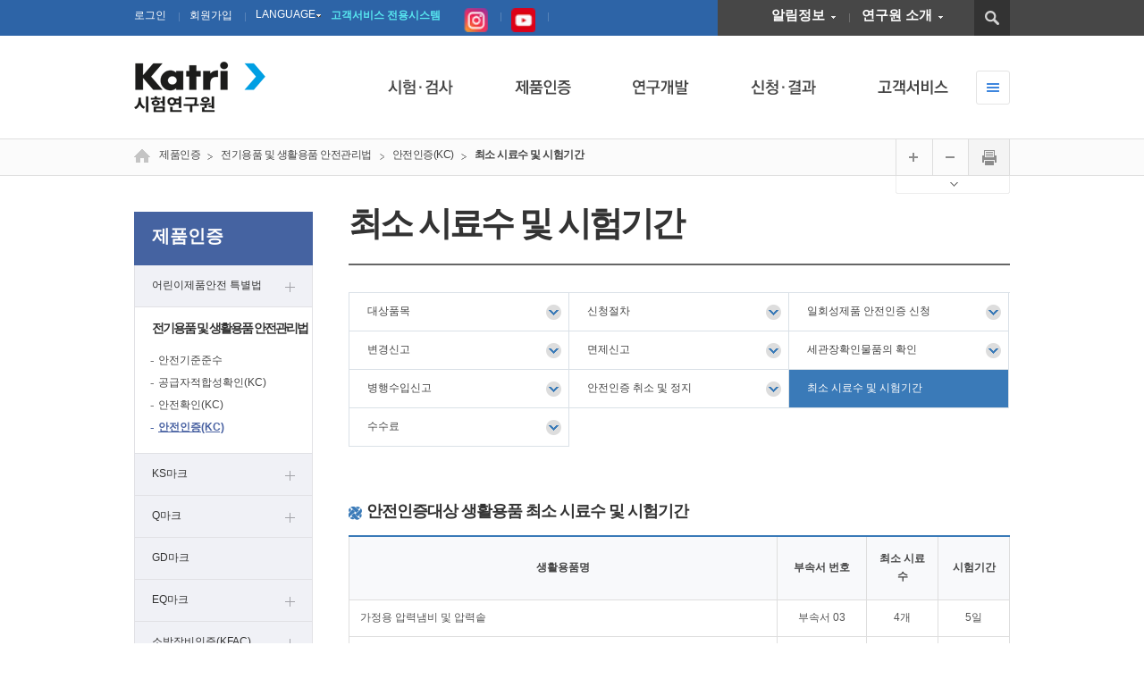

--- FILE ---
content_type: text/html;charset=UTF-8
request_url: https://katri.re.kr/kr/product/safe/contentsid/1297/index.do
body_size: 54403
content:
<!-- 2015-05-11 안진용 추가 -->
<!DOCTYPE html PUBLIC "-//W3C//DTD XHTML 1.0 Transitional//EN" "http://www.w3.org/TR/xhtml1/DTD/xhtml1-transitional.dtd">
<html xmlns="http://www.w3.org/1999/xhtml" lang="ko" xml:lang="ko">
	<head>
    	<title>최소 시료수 및 시험기간 | KATRI시험연구원</title>
		<meta http-equiv="Content-Type" content="application/xhtml+xml; charset=utf-8" />
		<meta http-equiv="Content-Script-Type" content="text/javascript" />
		<meta http-equiv="Content-Style-Type" content="text/css" />
		<meta http-equiv="X-UA-Compatible" content="IE=edge" />
		<meta http-equiv="keywords" content="" />
		<meta name="description" content="" />
		<!-- meta property="og:image" content="/common/images/sns_thumb.png" id="GbPageImage"/-->

		<meta property="og:type" content="article" />
		<meta property="og:site_name" content="KATRI시험연구원 KATRI" />
		<meta property="og:url" content="" id="GbPageUrl"/>
		<meta property="og:title" content="" id="GbPageTitle"/>


		<meta property="og:description" content="..." id="GbPageDescription"/>
		<link rel="stylesheet" type="text/css" href="/common/css/katri_style.css" media="all" />
				<script type="text/javascript" src="/common/js/jquery-1.6.4.min.js"></script>
				<script type="text/javascript" src="/common/js/jquery.easing.1.3.js"></script>
				<script type="text/javascript" src="/common/js/main.js"></script>
				<script type="text/javascript" src="/common/js/gnb.js"></script>

		<!-- <script type="text/javascript" src="/common/js/list.js"></script> -->
		<script type="text/javascript" src="/common/js/fnc.js"></script>
		<script type="text/javascript" src="/common/js/lnb.js"></script>
		<script type="text/javascript" src="/common/js/common.js"></script>
		<script type="text/javascript" src="/common/js/frm.js"></script>
		<!--[if IE 6]>
			<script src="/common/js/publishing_png.js" type="text/livescript"></script>
			<script type="text/javascript">
				DD_belatedPNG.fix('.png24');
			</script>
		<![endif]-->

	<script type="text/javascript">
			//<![CDATA[

			var menuIdx = ['','','',''];		// 메뉴 idx

			
			 	menuIdx[0]='1';
				
			 	menuIdx[1]='1';
				
			 	menuIdx[2]='3';
				
			 	menuIdx[3]='9';
				

	    	function sendFacebook(title) {
				var link =  document.location.href;
			  	$("#GbPageTitle").attr("content", encodeURIComponent(title));
			  	$("#GbPageDescription").attr("content" ,encodeURIComponent(title+" 게시글 내용"));
			 	$("#GbPageUrl").attr("content",encodeURIComponent(link));
			  	window.open("http://www.facebook.com/share.php?u="+encodeURIComponent(link)+"&t="+encodeURIComponent(title),'','');
		    }

		    function sendTwitter(title) {
		   		var link =  document.location.href;
		    	window.open("http://twitter.com/share?url="+encodeURIComponent(link)+"&text="+encodeURIComponent(title),'','');
		    }



			jQuery(document).ready(function(){
				 var isSearch;
					$(function(){
						jQuery(".searchZone .disB").click(function(){
							if(!isSearch) {
								isSearch = true;
								jQuery(".searchZone .menu").css("display","none");
								jQuery(".searchZone .search").css("display","block");
								jQuery(".lookBtn").find("img").attr("src","/common/images/btn/btn_search_on.gif");
								jQuery("#hq").focus();
							}else{
								isSearch = false;
								jQuery(".searchZone .search").css("display","none");
								jQuery(".searchZone .menu").css("display","block");
								jQuery(".lookBtn").find("img").attr("src","/common/images/btn/btn_search_off.gif");
							}
						})
					})
			})


			function Search_Enter_Check(){
			        // 엔터키의 코드는 13입니다.
				if(event.keyCode == 13){
					gosearch();
					return;
				}
			}
			function gosearch(){
				var f = document.headerfrm;

				if(f.q.value==""){
					alert("검색어를 입력해 주십시오.");
					f.q.focus();
					return;
				}

				f.action="/kr/customer/search/index.do";
				f.submit();
			}

			//쿠키 생성
			function setCookie(cName, cValue, cDay){
			   var expire = new Date();
			   expire.setDate(expire.getDate() + cDay);
			   cookies = cName + '=' + escape(cValue) + '; path=/ '; // 한글 깨짐을 막기위해 escape(cValue)를 합니다.
			   if(typeof cDay != 'undefined') cookies += ';expires=' + expire.toGMTString() + ';';
			   document.cookie = cookies;
			}


			//쿠키 가져오기
			function getCookie(strName) {

				var rtn = "";
				var strCookieName = strName + "=";
				var objCookie = document.cookie;

				if (objCookie.length > 0) {

					var nBegin = objCookie.indexOf(strCookieName);

					if (nBegin < 0) {
						return rtn;
					}

					nBegin += strCookieName.length;
					var nEnd = objCookie.indexOf(";", nBegin);

					if (nEnd == -1){
					    nEnd = objCookie.length;
					}
				}

				rtn = unescape(objCookie.substring(nBegin, nEnd));
				return rtn;
			}


			//로그아웃체크
			function logOutchk(){
				if(confirm("로그아웃을 하시겠습니까?")==true){
					location.href = "/kr/login/logout.do";
				}
			}

			/* 	function btn190702(){

				alert('현재 연구원 서버점검으로 고객서비스 전용시스템 \n사용이 불가합니다.\n7월 3일부터 접속이 가능합니다. 불편 드려 죄송합니다.');
				return;} */
			//]]>

		</script>


 	</head>
	<body>

		<a href="#content" class="directBt disB" style="top:-100px;">본문바로가기</a><!-- 본문바로가기 : tab이 걸리면 나타남 -->	<!-- 2015-05-11 안진용 a링크 수정-->
		<!-- 팝업 시작 -->
<!-- 				<div id="popZone"> -->
<!-- 					<div class="closed"> -->
<!-- 						<div class="clsCon"> -->
<!-- 							<input type="checkbox" name="noPopupChk" id="noPopupChk" value="" title="" class="checkbox" style="" /> -->
<!-- 							<label for="noPopupChk">1일간 열지 않음.</label> -->
<!-- 						</div> -->
<!-- 					</div> -->
<!-- 				</div>		 -->
<!-- 팝업 끝 -->
		<div id="wrapper">
			<div id="header">
				<div class="header">
					<h1>
						<a href="/kr/main/index.do" title="KATRI KATRI시험연구원"><img src="/common/images/logo.gif" alt="KATRI KATRI시험연구원"/></a>
					</h1>
					<div class="quick">
						<a href="/kr/login/login.do" title="로그인">로그인</a>
								<a href="/kr/login/join/agree.do" title="회원가입">회원가입</a>
							<div class="txtList">
							<p><a href="javascript:">LANGUAGE</a></p>
							<div class="listDiv">
								<div class="">
									<a href="/en/main/index.do">ENGLISH</a>
									<a href="/jp/main/index.do">JAPANESE</a>
									<a href="/cn/main/index.do">CHINESE</a>
								</div>
							</div>
						</div>

							<!--
							<a onclick="javascript:btn190702()" title="고객서비스 전용시스템" class="end">고객서비스 전용시스템</a>
						-->

						<a href="/customer/main/index.do" title="고객서비스 전용시스템" class="end">고객서비스 전용시스템</a>
						<!-- <a href="/file/download.do?file_id=ONLINE_01_HWP" title="고객서비스 전용시스템" class="end">온라인 신청 매뉴얼</a> -->
						 <a href="https://www.instagram.com/katri_news/"><img src="/common/images/icon/instagram.png" width="27" height="27"></a>
						 <a href="https://www.youtube.com/channel/UCf1WfJ2JaPujP-X-Rxjc7-w"><img src="/common/images/icon/youtube.png"  width="27" height="27"></a>
					</div> <!--//quick-->



					<script type="text/javascript">
						//2015-05-12 안진용 탭이동 추가
						jQuery(document).ready(function(){
							var Notifications = jQuery(".header").find(".searchZone").find(".txtList").find("ul").find("li").find(".listDiv").eq(0);	//알림정보 변수
							var Researcher = jQuery(".header").find(".searchZone").find(".txtList").find("ul").find("li").find(".listDiv").eq(1);	//연구원 변수
							var Language = jQuery(".header").find(".quick").find(".txtList").find("div").eq(0);

							//LANGUAGE
							jQuery(".header").find(".quick").find(".txtList").focusin(function(){
								Language.css("height", 120);
								Notifications.css("height", 0);
								Researcher.css("height", 0);
							})
							jQuery(".header").find(".quick").find(".txtList").focusout(function(){
								Notifications.css("height", 0);
								Researcher.css("height", 0);
								Language.css("height", 0);
							})

							//알림정보
							jQuery(".txtList").find("li:first").focusin(function(){
								Notifications.css("height", 300);
								Researcher.css("height", 0);
								Language.css("height", 0);
							})

							jQuery(".txtList").find("li:first").focusout(function(){
								Notifications.css("height", 0);
								Researcher.css("height", 0);
								Language.css("height", 0);
							})

							jQuery(".txtList").find("li:last").focusin(function(){
								Notifications.css("height", 0);
								Researcher.css("height", 300);
								Language.css("height", 0);
							})

							jQuery(".txtList").find("li:last").focusout(function(){
								Notifications.css("height", 0);
								Researcher.css("height", 0);
								Language.css("height", 0);
							})

						})
					</script>


					<div class="searchZone">
						<div class="menu">
							<div class="txtList">
								<ul>
									<li>
										<p><a href="javascript:">알림정보</a></p>
										<div class="listDiv">
											<div class="">
												<a href="/kr/notice/communityid/46/list.do">공지사항</a>
												<a href="/kr/notice/communityid/47/list.do">자료실</a>
												<!--<a href="/recruit/list.do">채용</a>-->
												<a href="https://katri.recruiter.co.kr/appsite/company/index">채용공고</a>

												<!-- <a href="/recruit/main/index.do">채용</a> -->
												<a href="/kr/notice/communityid/54/list.do">입찰공고</a>
												<a href="/kr/notice/contentsid/649/index.do">관련사이트</a>
											</div>
										</div>
									</li>
									<li>
										<p><a href="javascript:">연구원 소개</a></p>
										<div class="listDiv">
											<div class="">
												<a href="/kr/intro/contentsid/580/index.do">인사말</a>
												<a href="/kr/intro/contentsid/1164/index.do">미션·비전</a>
												<a href="/kr/intro/contentsid/1506/index.do">공평성 선언문</a>
												<a href="/kr/intro/contentsid/343/index.do">연혁</a>
												<a href="/kr/Aboutus/Organization.do">조직도 및 직원검색</a>
												<a href="/kr/intro/contentsid/347/index.do">홍보센터</a>
												<a href="/kr/intro/location/index.do">찾아오시는 길</a>
											</div>
										</div>
									</li>
								</ul>
							</div>
						</div>
						<div class="search">
							<form name="headerfrm" method="get">
							<input type="text" style="display:none;" title="검색입력"/>
							<div class="input">
								<input type="text" id="hq" style = "" name="q" value="" title="검색입력창" onkeydown="JavaScript:Search_Enter_Check();"/>
								<label for="">
									<a href="javascript:#" onclick="gosearch(); return false;"><img src="/common/images/btn/btn_input_search.gif" alt="검색" /></a>
								</label>
							</div>
							</form>
						</div>
						<p class="lookBtn"><a href="javascript:" class="disB"><img src="/common/images/btn/btn_search_off.gif" alt="검색" class="img_btn"/></a></p>
					</div> <!--//searchZone-->



				</div>

				<div class="gnbArea">
					<div class="gnb" style="height:38px"> <!--//높이값제어 618px  /  디폴트 38px / allmenu선택시 높이 height:358px-->
						<div class="gnbList" >
							<a href="javascript:" class="oneDep"><img src="/common/images/btn/gnb1.gif" alt="시험&middot;검사"/></a>
							<div class="twoDep gnb1 twoBox" style="height:0">
								<div class="unit">
									<div class="list">
										<p>섬유 &middot; 패션시험</p>
										<a href="/kr/example/contentsid/270/index.do">시험안내 </a>
										<a href="/kr/example/contentsid/351/index.do">섬유품질시험</a>
										<a href="/kr/example/contentsid/358/index.do">품목별시험</a>
									</div>
									<div class="list">
										<p>부품소재시험</p>
										<a href="/kr/example/contentsid/274/index.do">자동자 내&middot; 외장재 </a>
										<a href="/kr/example/contentsid/275/index.do">가구(원부자재) </a>
										<a href="/kr/example/contentsid/276/index.do">전기전자제품</a>
										<a href="/kr/example/contentsid/277/index.do">토목섬유</a>
										<a href="/kr/example/contentsid/278/index.do">건축내외장재</a>
										<a href="/kr/example/contentsid/279/index.do">기타 산업자재</a>
									</div>
								</div>
								<div class="unit">
									<div class="list">
										<p>생활제품시험</p>
									<!-- 	<a href="/kr/example/contentsid/364/index.do">세정제품</a> -->
										<a href="/kr/example/contentsid/367/index.do">세탁가전</a>
										<!-- <a href="/kr/example/contentsid/691/index.do">어린이용품</a> -->
										<a href="/kr/example/contentsid/370/index.do">생활용품류</a>
										<!--<a href="/kr/example/contentsid/286/index.do">기타 공산품</a>  -->
									</div>
									<div class="list">
										<p>해외 &middot; 바이어시험</p>
										<a href="/kr/example/contentsid/375/index.do">해외협력바이어시험</a>
										<a href="/kr/example/contentsid/296/index.do">일반바이어시험</a>
										<a href="/kr/example/contentsid/297/index.do">CPSIA 시험</a>
										<a href="/kr/example/contentsid/298/index.do">일본 QTEC </a>
										<a href="/kr/example/contentsid/299/index.do">중국 GB시험</a>
										<a href="/kr/example/contentsid/300/index.do">중국 현지시험</a>
									</div>
								</div>
								<div class="unit two">
									<div class="list one">
										<p>융복합소재</br>평가시험</p>
										<a href="/kr/example/contentsid/288/index.do">평가시험안내</a>
										<a href="/kr/example/contentsid/428/index.do">평가시험분야 </a>
									</div>
									<div class="list">
										<p>보호복</p>
										<a href="/kr/example/contentsid/1327/index.do">보호복</a>
										<!-- <a href="/kr/example/contentsid/1328/index.do">바이오매스</a> -->
									</div>
									<div class="list">
										<p>바이오매스 &middot;생분해도</p>
										<a href="/kr/example/contentsid/1649/index.do">바이오매스</a>
										<a href="/kr/example/contentsid/1650/index.do">생분해도</a>
									</div>
								</div>
								<div class="unit two">
									<div class="list">
										<p>조달물자</p>
										<a href="/kr/example/contentsid/1780/index.do">전문기관검사</a>										
									</div>
									<div class="list">
										<p>완제품 외관검사</p>
										<a href="/kr/example/contentsid/432/index.do">국내검사&해외검사</a>
									</div>
									<div class="list">
										<p>세정제품</p>
										<a href="/kr/example/contentsid/1685/index.do">세정제품</a>
									</div>
								</div>
								<div class="unit two">
									<div class="title1">식품의약품</br>안전처 시험</div>
 									<div class="list">
										<p>화장품</p>
										<a href="/kr/example/contentsid/1665/index.do">유통/기능성 화장품</a>
										<a href="/kr/example/contentsid/1532/index.do">천연화장품 분석</a>
									</div>
									<div class="list">
										<p>의약외품</p>
										<a href="/kr/example/contentsid/1557/index.do">마스크(의약외품)</a>
										<a href="/kr/example/contentsid/1558/index.do">의료용호흡기보호구</a>
									</div>
									<div class="list2">
										<p>위생용품</p>
										<a href="/kr/example/contentsid/1676/index.do">업무안내</a>
										<a href="/kr/example/contentsid/1677/index.do">신청절차</a>
										<a href="/kr/example/contentsid/1678/index.do">수수료</a>
									</div>
								</div>
								<div class="unit two">
									<div class="title1" style="width:100px;">환경부 시험</div>
									<div class="list one">
										<p>안전확인대상 <br/>생활화학제품</p>
										<a href="/kr/example/contentsid/1639/index.do">업무안내</a>
										<a href="/kr/example/contentsid/1640/index.do">신청절차</a>
										<a href="/kr/example/contentsid/1641/index.do">수수료</a>
										<a href="/kr/example/contentsid/1642/index.do">효과·효능</a>
									</div>
									<div class="list">
										<p>살생물제시험</p>
										<a href="/kr/example/contentsid/1522/index.do">업무개요</a>
										<a href="/kr/example/contentsid/1523/index.do">성분분석</a>
										<a href="/kr/example/contentsid/1524/index.do">살균제 효과·효능</a>
									</div>
									<div class="list">
										<p>환경측정기기</p>
										<a href="/kr/example/contentsid/1527/index.do">성능시험·정도검사</a>
										<!--<a href="/kr/example/contentsid/1526/index.do">업무안내</a>-->
									</div>
								</div>
							</div>
							<a href="javascript:" class="oneDep"><img src="/common/images/btn/gnb2.gif" alt="제품인증"/></a>
							<div class="twoDep gnb2 twoBox" style="height:0; display:none">
								<div class="unit two">
									<div class="title">어린이제품 안전 특별법 대상</div>
									<div class="fl one">
										<div class="list one">
											<p>공급자적합성확인<br/>(KC)</p>
											<a href="/kr/product/supply/contentsid/1174/index.do">대상품목 </a>
											<a href="/kr/product/supply/contentsid/1175/index.do">신청절차</a>
										</div>
										<div class="list">
											<p>안전확인(KC)</p>
											<a href="/kr/product/safe/contentsid/1176/index.do">대상품목</a>
											<a href="/kr/product/safe/contentsid/1177/index.do">신청절차</a>
											<a href="/kr/product/safe/contentsid/1178/index.do">변경신고</a>
											<a href="/kr/product/safe/contentsid/1179/index.do">면제신고</a>
											<a href="/kr/product/safe/contentsid/1180/index.do">사전통관확인</a>
											<a href="/kr/product/safe/contentsid/1181/index.do">동일모델확인</a>
											<a href="/kr/product/safe/contentsid/1182/index.do">병행수입신고</a>
											<a href="/kr/product/safe/contentsid/1264/index.do">수수료</a>
											<a href="/kr/product/safe/contentsid/1291/index.do" class="line20">최소 시료수 및 시험기간</a>
										</div>
									</div>
									<div class="fl">
										<div class="list">
											<p>안전인증(KC)</p>
											<a href="/kr/product/contentsid/1183/index.do">대상품목</a>
											<a href="/kr/product/contentsid/1184/index.do">신청절차</a>
											<a href="/kr/product/contentsid/1185/index.do">안정성 증명신청 </a>
											<a href="/kr/product/contentsid/1186/index.do">변경신고</a>
											<a href="/kr/product/contentsid/1187/index.do">면제신고</a>
											<a href="/kr/product/contentsid/1188/index.do">사전통관확인</a>
											<a href="/kr/product/contentsid/1189/index.do">동일모델확인</a>
											<a href="/kr/product/contentsid/1190/index.do">병행수입신고</a>
											<a href="/kr/product/contentsid/1191/index.do" class="line20">안전인증 취소 및<br/>정지 </a>
											<a href="/kr/product/contentsid/1265/index.do">수수료</a>
											<a href="/kr/product/contentsid/1293/index.do" class="line20">최소 시료수 및 시험기간</a>
										</div>
									</div>
								</div>
								<div class="unit two">
									<div class="title">전기용품 및 생활용품 안전관리법</div>
									<div class="fl one">
										<div class="list one">
											<p>공급자적합성확인<br/>(KC)</p>
											<a href="/kr/product/contentsid/1192/index.do">대상품목 </a>
											<a href="/kr/product/contentsid/1193/index.do">신청절차</a>
											<a href="/kr/product/contentsid/1301/index.do" class="line20">최소 시료수 및 시험기간</a>
										</div>
										<div class="list">
											<p>안전확인(KC)</p>
											<a href="/kr/product/autonomy/contentsid/1194/index.do">대상품목</a>
											<a href="/kr/product/autonomy/contentsid/1195/index.do">신청절차</a>
											<a href="/kr/product/autonomy/contentsid/1196/index.do">변경신고</a>
											<a href="/kr/product/autonomy/contentsid/1197/index.do">면제신고</a>
											<!-- <a href="/kr/product/autonomy/contentsid/1198/index.do">사전통관확인</a> -->
											<a href="/kr/product/autonomy/contentsid/1199/index.do">세관장확인물품의 확인</a>
											<a href="/kr/product/autonomy/contentsid/1200/index.do">병행수입신고</a>
											<a href="/kr/product/autonomy/contentsid/1299/index.do" class="line20">최소 시료수 및 시험기간</a>
										</div>
									</div>
									<div class="fl">
										<div class="list">
											<p>안전인증(KC)</p>
											<a href="/kr/product/safe/contentsid/1201/index.do">대상품목</a>
											<a href="/kr/product/safe/contentsid/1202/index.do">신청절차</a>
											<a href="/kr/product/safe/contentsid/1203/index.do">일회성제품<br>안전인증 신청</a>
											<!-- <a href="/kr/product/safe/contentsid/1204/index.do">변경신고</a> -->
											<!-- <a href="/kr/product/safe/contentsid/1205/index.do">면제신고</a> -->
											<!-- <a href="/kr/product/safe/contentsid/1206/index.do">사전통관확인</a> -->
											<a href="/kr/product/safe/contentsid/1207/index.do" class="line20">세관장확인물품의 확인</a>
											<!-- <a href="/kr/product/safe/contentsid/1208/index.do">병행수입신고</a> -->
											<!-- <a href="/kr/product/safe/contentsid/1209/index.do" class="line20">안전인증 취소 및 정지</a> -->
											<a href="/kr/product/safe/contentsid/1297/index.do" class="line20">최소 시료수 및 시험기간</a>
										</div>
										<div class="list">
											<p>안전기준준수</p>
											<a href="/kr/product/safe/contentsid/1313/index.do">대상품목</a>
											<a href="/kr/product/safe/contentsid/1313/index.do">신청절차</a>
											<a href="/kr/product/safe/contentsid/1315/index.do" class="line20">최소 시료수 및 시험기간</a>
										</div>
									</div>
								</div>
							<div class="unit three">
									<div class="list2">
										<p>KS마크</p>
										<a href="/kr/product/contentsid/319/index.do">업무안내</a>
										<a href="/kr/product/contentsid/320/index.do">신청절차</a>
									</div>
									<div class="list2">
										<p>Q마크</p>
										<a href="/kr/product/contentsid/322/index.do">업무안내</a>
										<a href="/kr/product/contentsid/323/index.do">신청절차</a>
									</div>
									<!-- GD마크부터 추가 2024.11.22 신세란-->
									<div class="list2">
										<p>GD마크</p>
										<a href="/kr/product/contentsid/324/index.do">GD마크</a>
									</div>
									<div class="list2">
										<p>KATRI인증마크</p>
									    <a href="/kr/product/contentsid/1704/index.do">KATRI인증마크</a>
									</div>
							</div>

							<div class="unit three">
									<div class="list2">
										<p>KATRI Label</p>
										<a href="/kr/example/contentsid/326/index.do">KATRI Label</a>
									</div>
							 		<div class="list2">
										<p>EQ마크</p>
										<a href="/kr/example/contentsid/328/index.do">업무안내</a>
										<a href="/kr/example/contentsid/329/index.do">신청절차</a>
										<a href="/kr/example/contentsid/330/index.do">KAS 절차목록</a>
									</div>
									<div class="list2">
										<p>소방장비인증(KFAC)</p>
										<a href="/kr/example/contentsid/1732/index.do">업무안내</a>
									</div>
								</div>
							</div>

							<a href="javascript:" class="oneDep"><img src="/common/images/btn/gnb3.gif" alt="연구개발"/></a>
							<div class="twoDep2 t1 twoBox" style="height:0; display:none">
								<ul>
									<li><a href="/kr/develop/contentsid/333/index.do">업무안내</a></li>
									<li><a href="/kr/develop/contentsid/334/index.do">과제 수행실적 </a></li>
									<li><a href="/kr/develop/contentsid/335/index.do">COSD 국가표준 제개정 </a></li>
								</ul>
							</div>
							<a href="javascript:" class="oneDep"><img src="/common/images/btn/gnb4.gif" alt="신청&middot;결과"/></a>
							<div class="twoDep2 t2 twoBox" style="height:0; display:none">
								<ul>
									<li><a href="/kr/tests/contentsid/337/index.do">시험신청안내 </a></li>
									<li><a href="/kr/tests/contentsid/1019/index.do">신청서양식 다운로드 </a></li>
									<li><a href="/kr/tests/request/progress.do">진행상태 조회 </a></li>
									<li><a href="/kr/tests/Certificate/index.do">성적서 다운로드 </a></li>
									<li><a href="/kr/tests/contentsid/1039/index.do">시험의뢰절차영상</a></li>
									<li><a href="/kr/tests/category/list.do">시험항목 설명 </a></li>
									<li><a href="/kr/tests/contentsid/340/index.do">입금계좌안내 </a></li>
								</ul>
							</div>
							<a href="javascript:" class="oneDep"><img src="/common/images/btn/gnb5.gif" alt="고객서비스"/></a>
							<div class="twoDep2 t3 twoBox" style="height:0; display:none">
								<ul>
									<li><a href="/kr/customer/contentsid/1043/index.do">고객서비스 전용시스템</a></li>
									<li><a href="/kr/customer/contentsid/1273/index.do">성적서 위 &middot; 변조확인 </a></li>
									<li><a href="/kr/customer/contentsid/1035/index.do">홈페이지 이용가이드 </a></li>
									<li><a href="/kr/customer/communityid/51/list.do">Q&amp;A </a></li>
									<li><a href="/kr/customer/communityid/52/list.do">FAQ </a></li>
									<!-- <li><a href="/kr/customer/search/index.do">통합검색</a></li> -->
									<li><a href="/kr/customer/communityid/58/list.do">부정청탁 신고센터</a></li>
									<li><a href="/kr/customer/communityid/75/list.do">칭찬합시다</a></li>
									<!-- <li><a href="/kr/customer/complain/communityid/53/list.do">DD고객불편신고센터</a></li>-->
								</ul>
							</div>
							<a href="javascript:" class="oneDep end"><img src="/common/images/btn/btn_allMenu.gif" alt="전체메뉴보기"/></a> <!--//이미지 _on-->
							<div class="twoDep allDiv twoBox" style="height:0; display:none">
								<ul>
									<li>
										<span class="oneD">시험·검사</span>
										<div class="twoD">
											<a href="/kr/example/contentsid/270/index.do">섬유 · 패션시험</a>
											<a href="/kr/example/contentsid/274/index.do">부품소재시험</a>
											<a href="/kr/example/contentsid/367/index.do">생활제품시험</a>
											<a href="/kr/example/contentsid/288/index.do">융복합소재평가시험</a>
											<a href="/kr/example/contentsid/1327/index.do">보호복 · 바이오매스</a>
											<a href="/kr/example/contentsid/375/index.do ">해외 · 바이어시험</a>
											<a href="/kr/example/contentsid/432/index.do">완제품 외관검사 </a>
											<a href="/kr/example/contentsid/1685/index.do">세정제품</a>
											<a href="/kr/example/contentsid/1780/index.do">조달물자</a>
										</div>
									</li>
									<li>
										<span class="oneD">제품인증</span>
										<div class="twoD">
											<a href="/kr/product/supply/contentsid/1174/index.do">어린이제품 안전 특별법</a>
											<a href="/kr/product/contentsid/1192/index.do">전기용품 및 생활용품 안전관리법</a>
											<a href="/kr/product/contentsid/319/index.do">KS마크</a>
											<a href="/kr/product/contentsid/322/index.do">Q마크</a>
											<a href="/kr/product/contentsid/324/index.do">GD마크</a>
											<a href="/kr/product/contentsid/1704/index.do">KATRI인증마크 </a>
											<a href="/kr/example/contentsid/326/index.do">KATRI Label</a>
											<a href="/kr/example/contentsid/328/index.do">EQ마크</a>
											<a href="/kr/example/contentsid/1732/index.do">소방장비인증(KFAC)</a>
										</div>
									</li>
									<li>
										<span class="oneD">연구개발</span>
										<div class="twoD">
											<a href="/kr/develop/contentsid/333/index.do">업무안내</a>
											<a href="/kr/develop/contentsid/334/index.do">과제 수행실적</a>
											<a href="/kr/develop/contentsid/335/index.do">COSD 국가표준</a>
										</div>
									</li>
									<li>
										<span class="oneD">신청·결과</span>
										<div class="twoD">
											<a href="/kr/tests/contentsid/337/index.do">시험신청안내</a>
											<a href="/kr/tests/contentsid/1019/index.do">신청서양식 다운로드</a>
											<a href="/kr/tests/request/progress.do">진행상태 조회</a>
											<a href="/kr/tests/Certificate/index.do">성적서 다운로드</a>
											<a href="/kr/tests/contentsid/1039/index.do">시험의뢰절차영상</a>
											<a href="/kr/tests/category/list.do">시험항목 설명</a>
											<a href="/kr/tests/contentsid/340/index.do">입금계좌안내 </a>
										</div>
									</li>
									<li>
										<span class="oneD">고객서비스</span>
										<div class="twoD">
											<a href="/kr/customer/contentsid/1043/index.do">고객전용 통합서비스 </a>
											<a href="/kr/customer/contentsid/1273/index.do">성적서 위 &middot; 변조확인</a>
											<a href="/kr/customer/contentsid/1035/index.do">홈페이지 이용가이드 </a>
											<a href="/kr/customer/communityid/51/list.do">Q&amp;A</a>
											<a href="/kr/customer/communityid/52/list.do">FAQ</a>
									<!-- 		<a href="/kr/customer/search/index.do">통합검색</a> -->
											<a href="/kr/customer/communityid/58/list.do">부정청탁 신고센터</a>
											<a href="/kr/customer/communityid/75/list.do">칭찬합시다</a>
											<!-- <a href="/kr/customer/complain/communityid/53/list.do">고객불편신고센터 </a>-->
										</div>
									</li>
								</ul>
							</div>
						</div> <!--//gnbList-->
						<div class="twoDbg" style="display:none"></div> <!--//twoDep 활성화시 display:block / allmenu선택시 높이 358px -->
					</div>
				</div> <!--//gnbArea-->
				</div>
				<div class="lineMap">
					<div class="pathDiv">
					<ul class="path">
						<li>제품인증</li>
								<li>전기용품 및 생활용품 안전관리법</li>
								<li>안전인증(KC)</li>
								<li class="end">최소 시료수 및 시험기간</li>
								</ul>
					<div class="btn">
							<span>
								<a href="javascript:" onkeypress="scaleFont(1);" onmousedown="scaleFont(1);" title="확대"><img src="/common/images/btn/btn_path_plus.gif" alt="확대" title="글자크기 확대"/></a>	<!-- //2015-05-11 안진용 title추가 -->
							</span>
							<span>
								<a href="javascript:" onkeypress="scaleFont(-1);" onmousedown="scaleFont(-1);" title="축소"><img src="/common/images/btn/btn_path_minus.gif" alt="축소" title="글자크기 축소"/></a> <!-- //2015-05-11 안진용 title추가 -->
							</span>
							<span>
								<a href="javascript:"  onclick="GL_PrintPop('content', 'kr'); return false;" title="인쇄하기"><img src="/common/images/btn/btn_path_print.gif" alt="인쇄하기" title="인쇄 팝업창 열림"/></a> <!-- //2015-05-11 안진용 title추가 -->
							</span>
						</div>
					</div>
				</div> <!--//lineMap-->
<script type="text/javascript">
				//<![CDATA[ 
				function showSubLink(obj, idx){
					var objClass =$(".subLinkDiv .btn").attr("class");  
					if(objClass.indexOf("on") > 0) {
						//펼쳐진 상태
						jQuery(obj).find("img").attr("title","바로가기 메뉴 펼침");		//2015-05-11 안진용 title추가
						setCookie('setSubLink','',1);		// 메뉴 펼침 저장
					} else {
						//접힌 상태
						jQuery(obj).find("img").attr("title","바로가기 메뉴 닫힘");		//2015-05-11 안진용 title추가
						setCookie('setSubLink',idx,1);		// 메뉴 펼침 저장
					}	
				}

				$(function(){
					var saveMenu = getCookie('setSubLink');
					
					if(saveMenu == '1'){
						var obj = $(".subLinkDiv .btn");
						
						//접힌 상태
						jQuery(obj).addClass("on");
						jQuery(obj).css( "bottom" ,"-21px");
						jQuery(".subLinkDiv").css('border-bottom','1px solid #eee');
						$(".subL1").slideToggle();			
						jQuery(obj).find("img").attr("src", jQuery(obj).find("img").attr("src").replace("_on.png", ".png"));
					}
				})
			 // ]]>
			</script>

<div class="subLinkDiv">
				<div class="subLink">
					<div class="subL1">
						<div class="sunL2_con1">
							<p class="tit">법정시험·인증 KC</p>
							<p class="txt">소비자 안전을 위해 공산품의<br/>공장출고 전 또는 수입통관전<br/>시험·인증을 받으셔야 합니다.</p>
							<p class="go"><a href=" /kr/product/contentsid/311/index.do"><img src="/common/images/btn/btn_subLinkGo.gif" alt="바로가기"/></a></p>
						</div>
						<div class="sunL2_con2">
							<p class="tit">인증마크</p>
							<p class="txt">기업의 브랜드 이미지 향상 및<br/>소비자 신뢰제고를 위한<br/>인증마크에 대해 알아보세요.</p>
							<p class="go"><a href="/kr/product/contentsid/322/index.do"><img src="/common/images/btn/btn_subLinkGo.gif" alt="바로가기"/></a></p>
						</div>
						<div class="sunL2_con3">
							<p class="tit">궁금증 해결</p>
							<p class="txt">제품인증에 대해 궁금하신 점을<br/>확인 해 보세요.</p>
							<p class="go"><a href=" /kr/customer/communityid/51/list.do"><img src="/common/images/btn/btn_subLinkGo.gif" alt="바로가기"/></a></p>
						</div>
					</div> <!--//subL1-->
					<p class="btn">
						<a href="javascript:" onclick="showSubLink(this,'1')">
							<img alt="바로가기 펼침/닫힘" src="/common/images/btn/btn_subLink_on.png" title="바로가기 메뉴 펼침"/>	<!-- //2015-05-11 안진용 title추가 -->
						</a>
					</p> <!--//btn-->
				</div> <!--//subLink-->
			</div> <!--//subLinkDiv-->
	
	<div class="cBody" id="cBody">	
 <div class="container">

	<div class="lnb">		
			<h2>
				<span>제품인증</span>
			</h2>	
			<ul>		 
			<li TREEID="1212" TTYPE="etc" id="TREEID_1212" CURRENTLEVEL="4" NEXTLEVEL="5">
			    <a href="/kr/product/supply/contentsid/1174/index.do" class="oneD" target="_self" </a>어린이제품안전 특별법</a>
			    <div class="twoD" style="display:none;" TTYPE="etc" id="UL_1212">
		        <a href="/kr/product/supply/contentsid/1174/index.do" class="" target="_self" </a>공급자적합성확인(KC)</a>
			    <a href="/kr/product/safe/contentsid/1176/index.do" class="" target="_self" </a>안전확인(KC)</a>
			    <a href="/kr/product/contentsid/1183/index.do" class="" target="_self" </a>안전인증(KC)</a>
			    </div>
			    </li>
		        <li TREEID="1213" TTYPE="etc" id="TREEID_1213" CURRENTLEVEL="4" NEXTLEVEL="5">
			    <a href="/kr/product/safe/contentsid/1313/index.do" class="oneD" target="_self" style="letter-spacing:-2px;"titleLen</a>전기용품 및 생활용품 안전관리법</a>
			    <div class="twoD" style="display:none;" TTYPE="etc" id="UL_1213">
		        <a href="/kr/product/safe/contentsid/1313/index.do" class="" target="_self" </a>안전기준준수</a>
			    <a href="/kr/product/contentsid/1192/index.do" class="" target="_self" </a>공급자적합성확인(KC)</a>
			    <a href="/kr/product/autonomy/contentsid/1194/index.do" class="" target="_self" </a>안전확인(KC)</a>
			    <a href="/kr/product/safe/contentsid/1201/index.do" class="" target="_self" </a>안전인증(KC)</a>
			    </div>
			    </li>
		        <li TREEID="196" TTYPE="etc" id="TREEID_196" CURRENTLEVEL="4" NEXTLEVEL="5">
			    <a href="/kr/product/contentsid/319/index.do" class="oneD" target="_self" </a>KS마크</a>
			    <div class="twoD" style="display:none;" TTYPE="etc" id="UL_196">
		        <a href="/kr/product/contentsid/319/index.do" class="" target="_self" </a>업무안내</a>
			    <a href="/kr/product/contentsid/320/index.do" class="" target="_self" </a>신청절차</a>
			    </div>
			    </li>
		        <li TREEID="199" TTYPE="etc" id="TREEID_199" CURRENTLEVEL="4" NEXTLEVEL="5">
			    <a href="/kr/product/contentsid/322/index.do" class="oneD" target="_self" </a>Q마크</a>
			    <div class="twoD" style="display:none;" TTYPE="etc" id="UL_199">
		        <a href="/kr/product/contentsid/322/index.do" class="" target="_self" </a>업무안내</a>
			    <a href="/kr/product/contentsid/323/index.do" class="" target="_self" </a>신청절차</a>
			    </div>
			    </li>
		        <li TREEID="202" TTYPE="cms" id="TREEID_202" CURRENTLEVEL="4" NEXTLEVEL="4">
			    <a href="/kr/product/contentsid/324/index.do" class="oneD" target="_self" </a>GD마크</a>
			    </li>
		        <li TREEID="205" TTYPE="etc" id="TREEID_205" CURRENTLEVEL="4" NEXTLEVEL="5">
			    <a href="/kr/example/contentsid/328/index.do" class="oneD" target="_self" </a>EQ마크</a>
			    <div class="twoD" style="display:none;" TTYPE="etc" id="UL_205">
		        <a href="/kr/example/contentsid/328/index.do" class="" target="_self" </a>업무안내</a>
			    <a href="/kr/example/contentsid/329/index.do" class="" target="_self" </a>신청절차</a>
			    <a href="/kr/example/contentsid/330/index.do" class="" target="_self" </a>KAS 절차목록</a>
			    </div>
			    </li>
		        <li TREEID="1733" TTYPE="etc" id="TREEID_1733" CURRENTLEVEL="4" NEXTLEVEL="5">
			    <a href="/kr/example/contentsid/1732/index.do" class="oneD" target="_self" </a>소방장비인증(KFAC)</a>
			    <div class="twoD" style="display:none;" TTYPE="etc" id="UL_1733">
		        <a href="/kr/example/contentsid/1732/index.do" class="" target="_self" </a>업무안내</a>
			    </div>
			    </li>
		        <li TREEID="204" TTYPE="cms" id="TREEID_204" CURRENTLEVEL="4" NEXTLEVEL="4">
			    <a href="/kr/example/contentsid/326/index.do" class="oneD" target="_self" </a>KATRI Label</a>
			    </li>
		        <!-- 안진용 수정 2015-04-02 -->
			  		<li TREEID="1710" TTYPE="cms" id="TREEID_1710" CURRENTLEVEL="4" NEXTLEVEL="4">
			    <a href="/kr/product/contentsid/1704/index.do" class="oneD" target="_self" </a>KATRI인증마크</a>
			    </li>
		        </ul>
		</div>
	<div class="content" id="content">		<!-- 2015-05-11 안진용 id추가 -->
	<h2>최소 시료수 및 시험기간</h2>
		<div class="tab1 mt30">
		<a href="/kr/product/safe/contentsid/1201/index.do" class="" target="_self">
				<span>대상품목</span>
			</a>
		<a href="/kr/product/safe/contentsid/1202/index.do" class="" target="_self">
				<span>신청절차</span>
			</a>
		<a href="/kr/product/safe/contentsid/1203/index.do" class="" target="_self">
				<span>일회성제품 안전인증 신청</span>
			</a>
		<a href="/kr/product/safe/contentsid/1204/index.do" class="" target="_self">
				<span>변경신고</span>
			</a>
		<a href="/kr/product/safe/contentsid/1205/index.do" class="" target="_self">
				<span>면제신고</span>
			</a>
		<a href="/kr/product/safe/contentsid/1207/index.do" class="" target="_self">
				<span>세관장확인물품의 확인</span>
			</a>
		<a href="/kr/product/safe/contentsid/1208/index.do" class="" target="_self">
				<span>병행수입신고</span>
			</a>
		<a href="/kr/product/safe/contentsid/1209/index.do" class="" target="_self">
				<span>안전인증 취소 및 정지</span>
			</a>
		<a href="/kr/product/safe/contentsid/1297/index.do" class="on" target="_self">
				<span>최소 시료수 및 시험기간</span>
			</a>
		<a href="/kr/product/safe/contentsid/1726/index.do" class="" target="_self">
				<span>수수료</span>
			</a>
		</div>
<div class="conDiv mt35">
          <h3 class="mt25">안전인증대상 생활용품 최소 시료수 및 시험기간</h3>
          <div class="listForm5  mt15">
                 <table summary="안전인증대상 생활용품 최소 시료수 및 시험기간 내용 리스트">
                       <caption>시료수 및 시험기간 리스트</caption>
                       <colgroup>
                                     <col width="150">
                                     <col width="149">
                                     <col width="180">
                                     <col width="100">
                                     <col width="80">
                                     <col width="80">
                        </colgroup>
                        <thead>
                               <tr>
                                  <th colspan="3" scope="col">생활용품명</th>
                                  <th scope="col">부속서 번호</th>
                                  <th scope="col">최소 시료수</th>
                                  <th scope="col">시험기간</th>
                              </tr>
                        </thead>
                        <tbody>
                               <tr>
                                  <td colspan="3">가정용 압력냄비 및 압력솥</td>
                                  <td class="taC">부속서 03</td>
                                  <td class="taC">4개</td>
                                  <td class="taC">5일</td>
                               </tr>
                               <tr>
                                  <td colspan="3">가스라이터</td>
                                  <td class="taC">부속서 05</td>
                                  <td class="taC">10개</td>
                                  <td class="taC">30일</td>
                               </tr>
                               <tr>
                                  <td rowspan="7">물놀이기구</td>
                                  <td colspan="2">제1부 공기주입 물놀이기구</td>
                                  <td class="taC" rowspan="7">부속서 07</td>
                                  <td class="taC">8개</td>
                                  <td class="taC">7일</td>
                               </tr>
                               <tr>
                                  <td rowspan="2">제2부 공기주입보트</td>
                                  <td>플라스틱제</td>
                                  <td class="taC">8개</td>
                                  <td class="taC">7일</td>
                               </tr>
                               <tr>
                                  <td>고무제</td>
                                  <td class="taC">10개</td>
                                  <td class="taC">10일</td>
                               </tr>
                               <tr>
                                  <td rowspan="2">제3부 수영보조용품<br>(착용형)</td>
                                  <td>폼 및 부력재가 있는 경우</td>
                                  <td class="taC">12개</td>
                                  <td class="taC">20일</td>
                               </tr>
                               <tr>
                                  <td>공기를 넣는 경우</td>
                                  <td class="taC">10개</td>
                                  <td class="taC">10일</td>
                               </tr>
                               <tr>
                                  <td rowspan="2">제4부 수영보조용품<br>(비착용형)</td>
                                  <td>폼 및 부력재가 있는 경우</td>
                                  <td class="taC">8개</td>
                                  <td class="taC">10일</td>
                               </tr>
                               <tr>
                                  <td>공기를 넣는 경우</td>
                                  <td class="taC">10개</td>
                                  <td class="taC">10일</td>
                               </tr>
                               <tr>
                                  <td colspan="3">비비탄 총</td>
                                  <td class="taC">부속서 10</td>
                                  <td class="taC">4개</td>
                                  <td class="taC">7일</td>
                               </tr>
                         </tbody>
                 </table>
             </div></div>

</div>
		</div>
	</div>

<div class="footDiv">
				<div class="footListDiv">
					<div class="footList">
						<dl class="f1">
								<dt >시험·검사</dt> 														
							<dd><a href="/kr/example/contentsid/270/index.do"  target="_self">섬유·패션시험</a></dd>
								<dd><a href="/kr/example/contentsid/274/index.do"  target="_self">부품소재시험</a></dd>
								<dd><a href="/kr/example/contentsid/367/index.do"  target="_self">생활제품시험</a></dd>
								<dd><a href="/kr/example/contentsid/375/index.do"  target="_self">해외 · 바이어시험 </a></dd>
								<dd><a href="/kr/example/contentsid/288/index.do"  target="_self">융복합소재평가시험</a></dd>
								<dd><a href="/kr/example/contentsid/1327/index.do"  target="_self">보호복</a></dd>
								<dd><a href="/kr/example/contentsid/1649/index.do"  target="_self">바이오매스 · 생분해도</a></dd>
								<dd><a href="/kr/example/contentsid/1780/index.do"  target="_self">조달물자</a></dd>
								<dd><a href="/kr/example/contentsid/432/index.do"  target="_self">완제품 외관검사</a></dd>
								<dd><a href="/kr/example/contentsid/1665/index.do"  target="_self">화장품</a></dd>
								<dd><a href="/kr/example/contentsid/1557/index.do"  target="_self">의약외품</a></dd>
								<dd><a href="/kr/example/contentsid/1676/index.do"  target="_self">위생용품</a></dd>
								<dd><a href="/kr/example/contentsid/1639/index.do"  target="_self">안전확인대상 생활화학제품</a></dd>
								<dd><a href="/kr/example/contentsid/1522/index.do"  target="_self">살생물제 시험</a></dd>
								<dd><a href="/kr/example/contentsid/1527/index.do"  target="_self">환경측정기기</a></dd>
								<dd><a href="/kr/example/contentsid/1685/index.do"  target="_self">세정제품</a></dd>
								</dl>
							<dl class="f2">
								<dt >제품인증</dt> 														
							<dd><a href="/kr/product/supply/contentsid/1174/index.do"  target="_self">어린이제품안전 특별법</a></dd>
								<dd><a href="/kr/product/safe/contentsid/1313/index.do"  target="_self">전기용품 및 생활용품 안전관리법</a></dd>
								<dd><a href="/kr/product/contentsid/319/index.do"  target="_self">KS마크</a></dd>
								<dd><a href="/kr/product/contentsid/322/index.do"  target="_self">Q마크</a></dd>
								<dd><a href="/kr/product/contentsid/324/index.do"  target="_self">GD마크</a></dd>
								<dd><a href="/kr/example/contentsid/328/index.do"  target="_self">EQ마크</a></dd>
								<dd><a href="/kr/example/contentsid/1732/index.do"  target="_self">소방장비인증(KFAC)</a></dd>
								<dd><a href="/kr/example/contentsid/326/index.do"  target="_self">KATRI Label</a></dd>
								<dd><a href="/kr/product/contentsid/1704/index.do"  target="_self">KATRI인증마크</a></dd>
								</dl>
							<dl class="f3">
								<dt >연구개발</dt> 														
							<dd><a href="/kr/develop/contentsid/333/index.do"  target="_self">업무안내</a></dd>
								<dd><a href="/kr/develop/contentsid/334/index.do"  target="_self">과제 수행실적</a></dd>
								<dd><a href="/kr/develop/contentsid/335/index.do"  target="_self">COSD 국가표준 제개정</a></dd>
								</dl>
							<dl class="f4">
								<dt >신청 · 결과 </dt> 														
							<dd><a href="/kr/tests/contentsid/337/index.do"  target="_self">시험신청안내</a></dd>
								<dd><a href="/kr/tests/contentsid/1019/index.do"  target="_self">신청서양식 다운로드</a></dd>
								<dd><a href="/kr/tests/request/progress.do"  target="_self">진행상태 조회</a></dd>
								<dd><a href="/kr/tests/Certificate/index.do"  target="_self">성적서 다운로드</a></dd>
								<dd><a href="/kr/tests/contentsid/1039/index.do"  target="_self">시험의뢰절차영상</a></dd>
								<dd><a href="/kr/tests/category/list.do"  target="_self">시험항목 설명</a></dd>
								<dd><a href="/kr/tests/contentsid/340/index.do"  target="_self">입금계좌안내</a></dd>
								</dl>
							<dl class="f5">
								<dt >고객서비스</dt> 														
							<dd><a href="/kr/customer/contentsid/1043/index.do"  target="_self">고객서비스 전용시스템</a></dd>
								<dd><a href="/kr/customer/contentsid/1273/index.do"  target="_self">성적서 위·변조확인</a></dd>
								<dd><a href="/kr/customer/contentsid/1035/index.do"  target="_self">홈페이지 이용가이드</a></dd>
								<dd><a href="/kr/customer/communityid/51/list.do"  target="_self">1:1문의</a></dd>
								<dd><a href="/kr/customer/communityid/52/list.do"  target="_self">FAQ</a></dd>
								<dd><a href="/kr/customer/communityid/58/list.do"  target="_self">부정청탁 신고센터</a></dd>
								<dd><a href="/kr/customer/communityid/75/list.do"  target="_self">칭찬합시다</a></dd>
								</dl>
							<dl class="f6">
								<dt >알림정보</dt> 														
							<dd><a href="/kr/notice/communityid/46/list.do"  target="_self">공지사항</a></dd>
								<dd><a href="/kr/notice/communityid/47/list.do"  target="_self">자료실</a></dd>
								<dd><a href="https://katri.recruiter.co.kr/appsite/company/index"  target="_self">채용공고</a></dd>
								<dd><a href="/kr/notice/communityid/54/list.do"  target="_self">입찰공고</a></dd>
								<dd><a href="/kr/notice/contentsid/649/index.do"  target="_self">관련사이트</a></dd>
								</dl>
							<dl class="f7">
								<dt >연구원 소개</dt> 														
							<dd><a href="/kr/intro/contentsid/580/index.do"  target="_self">인사말</a></dd>
								<dd><a href="/kr/intro/contentsid/1164/index.do"  target="_self">미션·비전</a></dd>
								<dd><a href="/kr/intro/contentsid/1506/index.do"  target="_self">공평성 선언문</a></dd>
								<dd><a href="/kr/intro/contentsid/343/index.do"  target="_self">연혁</a></dd>
								<dd><a href="/kr/Aboutus/Organization.do"  target="_self">조직도 및 직원검색</a></dd>
								<dd><a href="/kr/intro/contentsid/347/index.do"  target="_self">홍보센터</a></dd>
								<dd><a href="/kr/intro/location/index.do"  target="_self">찾아오시는 길</a></dd>
								</dl>
					</div> <!--//footList-->

				</div>
				<div class="footerMenuDiv">
					<div class="footerMenu">
						<ul>
							<li><a href="/kr/util/contentsid/421/index.do">개인정보처리방침</a></li>
							<li><a href="/kr/util/emailNotPermit/index.do">이메일무단수집거부</a></li>
							<li><a href="/kr/intro/location/index.do">찾아오시는 길</a></li>
							<!--<li><a href="/kr/util/rss/index.do">RSS</a></li>  -->
							<li><a href="/kr/util/sitemap/index.do">사이트맵</a></li>
						</ul>
						<address>서울특별시 동대문구 왕산로 51(용두동)  /  사업자등록번호 : 204-82-01330  /  TEL : 02-3668-3000  /  FAX : 02-3668-2900~1</address>
						<p class="copy">COPYRIGHT 2014 KATRI, ALL RIGHTS RESERVED.</p>
						<div class="goLink">
							<select title="관련사이트" onChange="javascript:selectEvent(this)" id="locUrl">
								<option value="">유관기관 홈페이지</option>
								<option value="http://www.mke.go.kr">산업통상자원부</option>
								<option value="http://www.kolas.go.kr">한국인정기구 KOLAS</option>
								<option value="http://www.kofoti.or.kr">한국섬유산업연합회</option>
								<option value="http://www.kats.go.kr">국가기술표준원</option>	
								<option value="http://www.koreafashion.org">한국패션산업협회</option>							
							</select>
							<a class="bt" id="locationUrl" href="javascript:" target="_blank" title="유관기관 홈페이지 선택 후 이동해주십시오.">이동</a>	<!-- //2015-05-11 안진용 title추가 -->
						</div>
						<!-- <p class="acceIcon"><img alt="웹접근성 인증마크" src="/common/images/icon/web_acce_icon.jpg"></p>-->
						<p class="acceIcon"></p>
					</div>
				</div>
			</div>
			<p class="gnbBg" style="display: none"></p>			
		</div> <!--//wrapper-->
	</body>
</html>

<script type="text/javascript">
	function selectEvent(selectObj){
		var url = selectObj.value;
		var text = jQuery("#locUrl option:selected").text();	//2015-05-11 안진용 추가

		if(url != ""){
			jQuery("#locationUrl").prop('href',url);
			jQuery("#locationUrl").attr("title",text+" 새창으로 이동");	//2015-05-11 안진용 title추가
		}
		else{
			jQuery("#locationUrl").prop('href',"javascript:#");
			jQuery("#locationUrl").attr("title","유관기관 홈페이지 선택 후 이동해주십시오.");		//2015-05-11 안진용 title추가
		}
	}
	
	  (function(i,s,o,g,r,a,m){i['GoogleAnalyticsObject']=r;i[r]=i[r]||function(){
		  (i[r].q=i[r].q||[]).push(arguments)},i[r].l=1*new Date();a=s.createElement(o),
		  m=s.getElementsByTagName(o)[0];a.async=1;a.src=g;m.parentNode.insertBefore(a,m)
		  })(window,document,'script','//www.google-analytics.com/analytics.js','ga');

		  ga('create', 'UA-56658722-1', 'auto');
		  ga('send', 'pageview');
</script>




--- FILE ---
content_type: text/css
request_url: https://katri.re.kr/common/css/katri_style.css
body_size: 112484
content:
@import url('print.css');

*{margin:0; padding:0}
html{width:100%; height:100%}
body{font-size:12px; font-family:'맑은 고딕', 'Malgun Gothic', dotum,"돋움",sans-serif; color:#444; overflow-y:scroll;}
body,div,h1,h2,h3,h4,h5,h6,ul,ol,li,dl,dt,dd,p,form,fieldset,input,table,tr,th,td{margin:0; padding:0}
ul,ol,li{list-style:none}
img, fieldset{border:none; vertical-align:top}
legend, caption{display:none}
textarea, button{vertical-align:middle}
input, select{height:16px; vertical-align:middle; background:#fff; border:1px solid #ccc; font-family:'맑은 고딕', 'Malgun Gothic', dotum,"돋움",sans-serif; color:#767676}
input,option{padding:3px}
select{padding:2px}
textarea{padding:3px; vertical-align:middle; background:#fff; border:1px solid #ccc; font-family:'맑은 고딕', 'Malgun Gothic', dotum,"돋움",sans-serif; color:#767676}
.checkbox{padding:0; border:0}
.disNone{display:none}
a{text-decoration:none; color:#444444}
/*a:hover, a:focus, a:active{text-decoration:underline; color:#767676}*/
table{border-collapse:collapse; width:100%}

/* 간격, 폰트 */
.mt5{margin-top:5px !important}
.mt10{margin-top:10px !important}
.mt15{margin-top:15px !important}
.mt20{margin-top:20px !important}
.mt25{margin-top:25px !important}
.mt30{margin-top:30px !important}
.mt35{margin-top:35px !important}
.mt40{margin-top:40px !important}
.mt42{margin-top:42px !important}
.mt45{margin-top:45px !important}
.mt50{margin-top:50px !important}
.mt54{margin-top:54px !important}
.mt55{margin-top:55px !important}
.mt60{margin-top:60px !important}
.mt70{margin-top:70px !important}

.mt3{margin-top:3px}
.mt7{margin-top:7px}
.mt8{margin-top:8px !important}
.mt9{margin-top:9px !important}
.mt12{margin-top:12px !important}
.mt13{margin-top:13px}
.mt14{margin-top:14px !important}
.mr15{margin-right:15px}
.mt18{margin-top:18px}
.mt19{margin-top:19px !important}
.mr20{margin-right:20px}
.mt23{margin-top:23px !important}
.ml10{margin-left:10px; }

.pl5{padding-left:5px}
.pl8{padding-left:8px}
.pl10{padding-left:10px}
.pl15{padding-left:15px}
.pl20{padding-left:20px}
.pl25{padding-left:25px}
.pl36{padding-left:36px}
.pr20{padding-right:20px}
.tit1{font-size:17px; font-weight:bold; color:#333}
.tit2{font-size:15px; font-weight:bold}
.tit3{font-size:13px; font-weight:bold}

/*color*/
.blue{color:#2a67a1}
.blueB{color:#2a67a1; font-weight:bold}
.org{color:#e23000}
.blue12{font-size:12px; color:#2a67a1}
.blackB{color:#333; font-weight:bold}
.greenB{color:#003333; font-weight:bold}
.red{font-weight:bold; color:#e23000}
.black{font-weight:bold; color:#000}
.blue2{font-weight:bold; color:#2a67a1}

/**/
.dot{background:url('/common/images/icon/dot.gif') no-repeat 0 center; padding-left:10px}
.dotA{background:url('/common/images/icon/dot.gif') no-repeat 0 10px; padding-left:10px}
.dot4{background:url('/common/images/icon/dot3.gif') no-repeat 6px 8px; padding-left:20px}
.icon1{background:url('/common/images/icon/total_list_icon1.gif') no-repeat 0 center; padding-left:20px}
.icon2{background:url('/common/images/icon/util2_icon2.gif') no-repeat 0 center; padding-left:20px}

/* 정렬 */
.taC{text-align:center !important}
.taR{text-align:right !important}
.taL{text-align:left !important}
.disB{display:block;}
.disinB{display:inline-block;}
.verM{vertical-align:middle}
.overF{overflow:hidden}
.fL{float:left}
.fR{float:right}
.subScript{position:absolute; top:-9999px; left:-9999px;}
.lH23{line-height:23px !important;}
.lH30{line-height:30px}
.ls1{letter-spacing:-1px  !important}
.ls5{letter-spacing:-0.5px  !important}
.linePds{padding-left:20px; line-height:23px; letter-spacing:-0.5px}
.mr5{margin-right:5px}
.mr80{margin-right:80px}


/* form */
input[type="image"]{padding:0; margin:0; width:auto; height:auto; border:0;}
input[type="text"], input[type="password"]{}
input[type="submit"]{border:0; cursor:pointer;}

/*a.directBt{position:absolute; top:0; left:0; width:0; height:60px; background:#333; border-bottom:1px solid #767676; text-align:center; line-height:60px; font-size:18px; color:#fff; font-weight:bold; z-index:2000;}*/
.directBt {background:#00578a;  color: #fff;  display: block; font-size: 22px;    font-weight: normal;    height: 30px;    left: 0;    padding: 30px 0;    position: absolute;    text-align: center;    top: 0;    width: 0;}
.directBt:focus {color: #fff; width: 100%;  z-index: 1100;}
.gnbBg{background: url("/common/images/icon/gnbBg.png") repeat 0 0; left: 0; position: absolute; top:0; width:100%; z-index:200;}
#wrapper{width:100%; position:relative; height:100%; background:url('/common/images/icon/bg_wrapper.gif') no-repeat center 0; min-width:980px; }
#header{height:155px; position:relative; width:100%;}
.header{margin:0 auto; width:980px; position:relative}
.header h1{position:absolute; top:69px; left:0; z-index:99999}
.header .quick{position:absolute; top:9px; left:0;}
.header .quick a{float:left; background:url('/common/images/icon/icon_quickBar.gif') no-repeat right 4px; text-decoration:none; font-size:12px; color:#fff; padding-right:15px; margin-right:11px}
.header .quick a.end{background:none; color:#58e7f0; font-weight:bold}

.header .searchZone{width:327px; position:absolute; top:0; right:0; z-index:1000000000}
.header .searchZone .menu{}
.header .searchZone .search {display:none;position:absolute; right:40px; top:0; z-index:1;}
.header .searchZone .lookBtn {z-index:2;}
.header .searchZone .txtList{width:227px; padding-left:60px;}
.header .searchZone .txtList ul{overflow:hidden}
.header .searchZone .txtList ul li{float:left; background:url('/common/images/icon/icon_sz_bar.gif') no-repeat left 15px; padding-left:14px; margin-left:15px; color:#fff; font-weight:bold;}
.header .searchZone .txtList ul li:first-child{background:none; padding-left:0; margin-left:0}
.header .searchZone .txtList ul li p a{padding-top:8px; padding-bottom:12px;color:#fff; background:url('/common/images/icon/icon_sc_arrow.gif') no-repeat right 18px; padding-right:12px; display:block; text-decoration:none; font-size:15px}
.header .searchZone .txtList ul li .listDiv{position:absolute; top:34px; left:0; width:150px; height:; z-index:10000; background:url('/common/images/icon/icon_sz_blit.gif') no-repeat 25px 0;  font-size:12px; height:0; overflow:hidden}
.header .searchZone .txtList ul li .listDiv{left:128px;}
.header .searchZone .txtList ul li:first-child .listDiv{left:35px;}
/* .header .searchZone .txtList ul li .listDiv{display:none}
.header .searchZone .txtList ul li:hover .listDiv{display:block;} */
.header .searchZone .txtList ul li .listDiv div{padding:11px 15px 15px 15px; border-right:1px solid #bcbcbc; border-bottom:1px solid #bcbcbc; border-left:1px solid #bcbcbc;  background: #f8f9fb; margin-top:6px}
.header .searchZone .txtList ul li .listDiv a{display:block; background:url('/common/images/icon/btn_sz_blit_off.gif') no-repeat 0 14px; color:#555555; padding-left:10px; line-height:26px; font-weight:normal}
.header .searchZone .txtList ul li .listDiv a:hover{background:url('/common/images/icon/btn_sz_blit_on.gif') no-repeat 0 13px; color:#2a67a1; font-weight:bold}
.header .searchZone .input{width:287px; position:relative}
.header .searchZone .input input{line-height:31px; background:#333; color:#fff; font-size:12px; font-weight:bold; padding:; height:33px; border:none; width:264px; padding-left:20px}
.header .searchZone .input label{position:absolute; top:12px; right:12px}
.header .searchZone .lookBtn{position:absolute; top:0; right:0; width:40px; height:40px}
.header .searchZone .lookBtn a{width:40px; height:40px}

.header .quick div.txtList{float:left}
.header .quick div.txtList a{float:none}
.header .quick .txtList{width:84px; padding-bottom:12px}
.header .quick .txtList div{background:url('/common/jpn_images/icon/icon_sz_bar.gif') no-repeat left 0px; color:#fff; font-weight:600;}
.header .quick .txtList a{color:#fff; background:url('/common/jpn_images/icon/icon_sc_arrow.gif') no-repeat right 7px; display:block; text-decoration:none; float:none}
/*.header .quick .txtList:hover .listDiv{display:block}
.header .quick .txtList .listDiv{display:none}*/
.header .quick .txtList .listDiv{position:absolute; top:25px; left:126px; width:150px; height:; z-index:100000; background:url('/common/jpn_images/icon/icon_sz_blit2.gif') no-repeat 25px 0;  font-size:12px; height:0; overflow:hidden}
.header .quick .txtList .listDiv div{padding:11px 15px 15px 15px; border-right:1px solid #bcbcbc; border-bottom:1px solid #bcbcbc; border-left:1px solid #bcbcbc;  background: #f8f9fb; margin-top:6px}
.header .quick .txtList .listDiv a{display:block; background:url('/common/jpn_images/icon/btn_sz_blit_off.gif') no-repeat 0 14px; color:#555555; padding-left:10px; line-height:26px; font-weight:normal}
.header .quick .txtList .listDiv a:hover{background:url('/common/jpn_images/icon/btn_sz_blit_on.gif') no-repeat 0 13px; color:#2a67a1; font-weight:bold; display:block; text-decoration:underline;}
.header .quick a.end{background:none; color:#58e7f0; font-weight:600}

.footDiv{width:100%; /*height:485px;*/ background:#5d6a7b}
.footDiv .footListDiv{width:100%; background:#5d6a7b; padding:34px 0 40px}
.footDiv .footList{width:980px; margin:0 auto; overflow:hidden; background:url('/common/images/icon/bg_footList.gif') repeat-y 0 0;}
.footDiv .footList dl{float:left; padding-left:20px}
.footDiv .footList dl:first-child{border:none; padding-left:0}
.footDiv .footList dl.f1{width:140px;}
.footDiv .footList dl.f2{width:112px;}
.footDiv .footList dl.f3{width:138px;}
.footDiv .footList dl.f4{width:130px;}
.footDiv .footList dl.f5{width:130px;}
.footDiv .footList dl.f6{width:84px;}
.footDiv .footList dl.f7{width:124px;}
.footDiv .footList dt{font-size:16px; font-weight:bold; color:#fff; padding-bottom:10px;  letter-spacing:-0.5px; }
.footDiv .footList dd{background:url('/common/images/icon/icon_dot3x3.gif') no-repeat 0 13px; padding-left:9px; line-height:20px; font-size:12px; letter-spacing:-0.9px}
.footDiv .footList dd a{display:block; color:#fff;}
.footDiv .footerMenu{width:980px; margin:0 auto; position:relative; padding-top:34px; font-size:12px; color:#fff; height:116px}
.footDiv .footerMenu ul{overflow:hidden}
.footDiv .footerMenu ul li{float:left; background:url('/common/images/icon/icon_bar1x11.gif') no-repeat left 6px ; margin-left:10px; padding-left:11px; letter-spacing:-0.5px}
.footDiv .footerMenu ul li:first-child{background:none; padding-left:0; margin-left:0}
.footDiv .footerMenu ul li a{color:#fff; font-weight:bold; font-size:12px}
.footDiv .goLink {position: absolute;  right: 0;  top: 30px;}
.footDiv .goLink select{float:left; width:135px; height:28px; margin-right:2px ; font-size:12px; letter-spacing:0px}
.footDiv .goLink a.bt {background: url("/common/images/icon/footer_bg.gif") no-repeat 0 0 #eaeaea; color:#444;display: block;float: left;  line-height: 26px; height: 28px;text-align: center; width:51px; text-decoration:none; font-weight:bold}
.footDiv address{font-style:normal; margin-top:15px;}
.footDiv .copy{margin-top:2px}
.footerMenuDiv{width:100%; background:#394b61}

.gnbArea{padding-top:79px; width:100%;}
.gnb{width:100%; background:; overflow:hidden; height:38px; z-index:100000; /*background:#fff*/} 
.gnbList{position:relative; overflow:hidden; padding-top:10px; width:696px; margin:0 auto; padding-left:284px; height:648px;; z-index:10000} /* 2015-05-28 height수정*/
.gnbList:after{clear:both; display:block; content:''; *zoom:1;}
.gnbList a.oneDep{float:left; padding-right:69px; display:block; margin-bottom:38px}
.gnbList a.oneDep.end{padding-right:0; padding-top:0; position:absolute; top:0; right:0}
.gnbList .twoDep{position:absolute; top:66px; left:0;  z-index:100; overflow:hidden; padding-top:11px}
.gnbList .twoDep.gnb1.on{background:url('/common/images/icon/icon_twoD_on.gif') no-repeat 285px 0;}
.gnbList .twoDep.gnb2.on{background:url('/common/images/icon/icon_twoD_on.gif') no-repeat 427px 0;}
.gnbList .twoDep .unit{float:left; border-right:1px solid #e8e8e8; padding:0 20px; width:155px; height:440px}
.gnbList .twoDep .unit:first-child{border-left:1px solid #e8e8e8; padding:0 19px 0 20px}
.gnbList .twoDep .unit .list{padding-top:20px; min-height:130px}

/*2016-01-28 추가 이용호*/
.gnbList .twoDep .unit .list2{padding-top:20px; min-height:74px}

.gnbList .twoDep .unit p{color:#333; font-size:13px; font-weight:bold; background:#f0f1f6; padding-left:12px; line-height:28px; height:30px; margin-bottom:8px}
.gnbList .twoDep .unit dd{}
.gnbList .twoDep .unit a{color:#555; padding-left:13px; background:url('/common/images/icon/icon_gnbTwoD.gif') no-repeat 0 15px;line-height:30px; display:block}
.gnbList .twoDep .unit a:hover{background:url('/common/images/icon/btn_sz_blit_on.gif') no-repeat 0 15px; color:#2a67a1; font-weight:bold}
.gnbList .oneDep.on .twoDep .unit a{background:url('/common/images/icon/btn_sz_blit_on.gif') no-repeat 0 15px; color:#2a67a1; font-weight:bold}
.gnbList .twoDep2{position:absolute; top:66px; left:0; z-index:100; height:; overflow:hidden;background:url('/common/images/icon/icon_twoD2_on.gif') no-repeat 0 0; width:180px;}
.gnbList .twoDep2 ul{margin-top:11px;border-left:1px solid #bcbcbc; border-right:1px solid #bcbcbc;  border-bottom:1px solid #bcbcbc; background:#fff; padding:22px 20px 19px}
.gnbList .twoDep2.t1{left:524px;}
.gnbList .twoDep2.t2{left:656px;}
.gnbList .twoDep2.t3{left:800px; }
.gnbList .twoDep2 ul a{display:block; background:url('/common/images/icon/btn_sz_blit_off.gif') no-repeat 0 13px; color:#555555; padding-left:13px; line-height:26px; font-weight:bold; letter-spacing:-1px; margin-bottom:4px}
.gnbList .twoDep2 ul a:hover{background:url('/common/images/icon/btn_sz_blit_on.gif') no-repeat 0 12px; color:#2a67a1; font-weight:bold}
.gnbList .twoDep.allDiv{position:absolute; top:77px; left:0; padding-left:0; z-index:100; overflow:hidden; padding-top:0}


/*2015-05-28 추가*/
.gnbList .twoDep.gnb2{}
.gnbList .twoDep.gnb2 .unit{width:122px; height:580px}
.gnbList .twoDep.gnb2 .unit .list{min-height:115px}
.gnbList .twoDep.gnb2 .unit.two{overflow:hidden; width:auto}
.gnbList .twoDep.gnb2 .unit.two .fl{float:left; width:123px; }
.gnbList .twoDep.gnb2 .unit.two .fl.one {margin-right:20px; padding-right:20px}
.gnbList .twoDep.gnb2 .unit.two .list.one p{line-height:20px; height:45px}
.gnbList .twoDep.gnb2 .unit.two .title{text-align:center; background:#e8f1fe; color:#2a67a1; font-weight:bold; width:285px; padding:7px 0 9px; margin-top:20px}
.line20{line-height:20px !important}
.gnbList .twoDep.gnb2 .unit.three .list.one p{line-height:20px; height:45px}

/*2023-12-13 추가*/
.gnbList .twoDep.gnb2 .unit.three{overflow:hidden; width:auto}

/*2015-05-28 추가*/
.gnbList .twoDep.gnb1{}
.gnbList .twoDep.gnb1 .unit{width:122px; height:580px}
.gnbList .twoDep.gnb1 .unit .list{min-height:115px}
.gnbList .twoDep.gnb1 .unit.two{overflow:hidden; width:auto}
.gnbList .twoDep.gnb1 .unit.two .fl{float:left; width:auto}
.gnbList .twoDep.gnb1 .unit.two .fl.one {margin-right:20px; padding-right:20px}
.gnbList .twoDep.gnb1 .unit.two .list.one p{line-height:20px; height:45px}
.gnbList .twoDep.gnb1 .unit.two .title{text-align:center; background:#e8f1fe; color:#2a67a1; font-weight:bold; width:285px; padding:7px 0 9px; margin-top:20px}
.gnbList .twoDep.gnb1 .unit.two .title1{text-align:center; background:#e8f1fe; color:#2a67a1; font-weight:bold; width:112px; padding:7px 0 9px; margin-top:20px}
.line20{line-height:20px !important}
.gnbList .twoDep.gnb1 .unit.three .list.one p{line-height:20px; height:45px}



.gnbList .allDiv ul{overflow:hidden; height:358px}
.gnbList .allDiv ul li{float:left; width:176px; border-right:1px solid #e8e8e8;background:#fff; padding-left:19px; height:358px; padding-bottom:0}
.gnbList .allDiv ul li:first-child{border-left:1px solid #e8e8e8; width:175px}
.gnbList .allDiv ul li:hover{background:#f8f9fb}
.gnbList .allDiv ul li a{display:block; line-height:30px; background:url('/common/images/icon/btn_sz_blit_off.gif') no-repeat 0 14px; color:#555555; padding-left:10px;letter-spacing:-1px; }
.gnbList .allDiv ul li a:hover{background:url('/common/images/icon/btn_sz_blit_on.gif') no-repeat 0 13px; color:#2a67a1; font-weight:bold}
.gnbList .allDiv ul li span.oneD{display:block; color:#333; font-size:15px; font-weight:bold; padding:25px 0 17px}
.twoDbg{background:#fff; left: 0;  position: absolute;  top: 155px;  width: 100%;   z-index: 1000; border-top:1px solid #bcbcbc; border-bottom:1px solid #bcbcbc; height:580px} /* 2015-05-28 height수정*/

/*.navGuide{display: block;    font-size: 0;    height: 1px;    left: -9999px;    line-height: 0;    overflow: hidden;    position: absolute;    text-indent: -9999px;    width: 1px;}*/
.lineMap{width:100%; background:#fbfbfb; border-top:1px solid #dedede; border-bottom:1px solid #dedede; min-width:980px; margin:0 auto; height:40px;}
.lineMap .pathDiv{width:952px; margin:0 auto; background:url('/common/images/icon/icon_home.gif') no-repeat 0 11px; padding:9px 0 12px 28px; position:relative;}
.lineMap .pathDiv ul.path{overflow:hidden}
.lineMap .pathDiv ul.path li{letter-spacing:-0.5px; background:url('/common/images/icon/icon_path.gif') no-repeat right 6px; padding-right:14px; margin-right:9px; float:left}
.lineMap .pathDiv ul.path li.end{background:none; font-weight:bold}
.lineMap .pathDiv .btn{position:absolute; top:0; right:0; font-size:0px}

.cBody{width:100%; }
.cBody .container{overflow:hidden; width:980px; margin:0 auto; padding-bottom:50px}
.cBody .container .lnb{float:left; width:200px; margin-right:40px; padding-top:40px}
.lnb h2{font-size:20px; font-weight:bold; color:#fff; width:180px; height:60px; background:#4563a1; text-align:left; padding-left:20px; line-height:55px; overflow:hidden}
.lnb ul{border-left:1px solid #e1e1e5; border-right:1px solid #e1e1e5; width:198px; }
.lnb li{border-bottom:1px solid #e1e1e5; background:#f0f1f6; letter-spacing:0px}
.lnb li a.oneD{/*background:url('/common/images/icon/icon_lnb.gif') no-repeat 168px 19px;*/ padding:14px 19px 15px 19px; display:block; color:#333; text-decoration:none}
.lnb li a.oneD.on{background:#fff; font-size:14px; font-weight:bold; padding:15px 0 18px 19px}
.lnb li a.oneD.on .twoD{display:block}
.lnb li .twoD{background:#fff; padding-left:17px; padding-bottom:12px }
.lnb li .twoD a{display:block; background:url('/common/images/icon/lnb_twoD.gif') no-repeat 0 9px; padding-left:9px; font-size:12px; padding-bottom:8px;}
.lnb li .twoD a.on{background:url('/common/images/icon/lnb_twoD_on.gif') no-repeat 0 9px;  color:#4962a2; font-weight:bold; text-decoration:underline}
.lnb li .twoD a:hover{background:url('/common/images/icon/lnb_twoD_on.gif') no-repeat 0 9px;  color:#4962a2; font-weight:bold; text-decoration:underline}

.subLinkDiv{width:100%; /*border-bottom:1px solid #eee*/}
.subLinkDiv .subLink{width:980px; margin:0 auto;height:; position:relative; background:url('/common/images/icon/bg_subLink.gif') no-repeat 0 0;}
.subLinkDiv .subLink .btn{position:absolute; bottom:-20px; right:0}
.subL1{overflow:hidden; height:0}
.subL1 div{padding-left:25px;}
.subL1 div:first-child{padding-left:0}
.subL1 .sunL1_con1{float:left; width:310px; height:154px; background:url('/common/images/icon/bg_sunL1_con1.png') no-repeat right 0; position:relative}
.subL1 .sunL1_con2{float:left; width:310px; height:154px; background:url('/common/images/icon/bg_sunL1_con2.png') no-repeat right 0; position:relative}
.subL1 .sunL1_con3{float:left; width:310px; height:154px; background:url('/common/images/icon/bg_sunL1_con3.png') no-repeat right 0; position:relative}
.subL1 .sunL2_con1{float:left; width:310px; height:154px; background:url('/common/images/icon/bg_sunL2_con1.jpg') no-repeat right 0; position:relative}
.subL1 .sunL2_con2{float:left; width:310px; height:154px; background:url('/common/images/icon/bg_sunL2_con2.jpg') no-repeat right 0; position:relative}
.subL1 .sunL2_con3{float:left; width:310px; height:154px; background:url('/common/images/icon/bg_sunL2_con3.jpg') no-repeat right 0; position:relative}
.subL1 .sunL3_con1{float:left; width:310px; height:154px; background:url('/common/images/icon/bg_sunL3_con1.jpg') no-repeat right 0; position:relative}
.subL1 .sunL3_con2{float:left; width:310px; height:154px; background:url('/common/images/icon/bg_sunL3_con2.jpg') no-repeat right 0; position:relative}
.subL1 .sunL3_con3{float:left; width:310px; height:154px; background:url('/common/images/icon/bg_sunL3_con3.jpg') no-repeat right 0; position:relative}
.subL1 .sunL4_con1{float:left; width:310px; height:154px; background:url('/common/images/icon/bg_sunL4_con1.jpg') no-repeat right 0; position:relative}
.subL1 .sunL4_con2{float:left; width:310px; height:154px; background:url('/common/images/icon/bg_sunL4_con2.jpg') no-repeat right 0; position:relative}
.subL1 .sunL4_con3{float:left; width:310px; height:154px; background:url('/common/images/icon/bg_sunL4_con3.jpg') no-repeat right 0; position:relative}
.subL1 .sunL5_con1{float:left; width:310px; height:154px; background:url('/common/images/icon/bg_sunL5_con1.jpg') no-repeat right 0; position:relative}
.subL1 .sunL5_con2{float:left; width:310px; height:154px; background:url('/common/images/icon/bg_sunL5_con2.jpg') no-repeat right 0; position:relative}
.subL1 .sunL5_con3{float:left; width:310px; height:154px; background:url('/common/images/icon/bg_sunL5_con3.jpg') no-repeat right 0; position:relative}
.subL1 .sunL6_con1{float:left; width:310px; height:154px; background:url('/common/images/icon/bg_sunL6_con1.jpg') no-repeat right 0; position:relative}
.subL1 .sunL6_con2{float:left; width:310px; height:154px; background:url('/common/images/icon/bg_sunL6_con2.jpg') no-repeat right 0; position:relative}
.subL1 .sunL6_con3{float:left; width:310px; height:154px; background:url('/common/images/icon/bg_sunL6_con3.jpg') no-repeat right 0; position:relative}
.subL1 .sunL7_con1{float:left; width:310px; height:154px; background:url('/common/images/icon/bg_sunL7_con1.jpg') no-repeat right 0; position:relative}
.subL1 .sunL7_con2{float:left; width:310px; height:154px; background:url('/common/images/icon/bg_sunL7_con2.jpg') no-repeat right 0; position:relative}
.subL1 .sunL7_con3{float:left; width:310px; height:154px; background:url('/common/images/icon/bg_sunL7_con3.jpg') no-repeat right 0; position:relative}
.subL1 .tit{font-weight:bold; color:#333; font-size:13px; letter-spacing:-0.5px; padding-top:25px}
.subL1 .txt{color:#555; line-height:18px; font-size:12px; letter-spacing:-0.5px; padding-top:2px}
.subL1 .go{position:absolute; top:115px; left:25px}
.subL1 div:first-child .go{position:absolute; top:115px; left:0}

.cBody .container .content{float:left; width:740px;}
.cBody .container .content h2{font-weight:bold; font-size:38px; letter-spacing:-3px; color:#333; height:70px; padding-top:28px; border-bottom:2px solid #666666}

/*메인비쥬얼*/

.mainVisualDiv{position:relative; width:100%; height:400px; margin:0 auto 0; overflow:hidden; text-align:center}
.mainVisualDiv .visualDiv{width:100%; height:400px; position:absolute; top:0; left:0;}
.mainVisualDiv .visualDiv img{
	zoom:1; 
	background:transparent;
	-ms-filter:"progid:DXImageTransform.Microsoft.gradient(startColorstr=#00FFFFFF,endColorstr=#00FFFFFF)"; /* IE8 */
	filter: progid:DXImageTransform.Microsoft.gradient(startColorstr=#00FFFFFF,endColorstr=#00FFFFFF);  /* IE6 & 7 */
}
.mainVisualDiv .visual{height:400px;position: absolute; top: 0; left: 0; width: 100%; z-index:10}
.mainVisualDiv .visual1{background:url('/common/images/icon/main_visual1.jpg') no-repeat center 0; text-indent:;}
.mainVisualDiv .visual2{background:url('/common/images/icon/main_visual2.jpg') no-repeat center 0; text-indent:-5000px}
.mainVisualDiv .visual3{background:url('/common/images/icon/main_visual3.jpg') no-repeat center 0; text-indent:-5000px}
.mainVisualDiv .visual4{background:url('/common/images/icon/main_visual4.jpg') no-repeat center 0; text-indent:-5000px}
.mainVisualDiv .visual5{background:url('/common/images/icon/main_visual5.jpg') no-repeat center 0; text-indent:-5000px}
.mainVisualDiv .visual6{background:url('/common/images/icon/main_visual6.jpg') no-repeat center 0; text-indent:-5000px}
.mainVisualDiv .txtZone{position:absolute; top:-999999px; left:-99999px; text-indent:-9999px}
.mainVisualDiv .visualCon{position:relative; width:980px; height:400px; margin:auto}
.mainVisualDiv .playBt{position:relative; display:inline-block; z-index:200; margin:365px 7px 0 0;}
.mainVisualDiv .playBt img{vertical-align:middle}
.mainVisualDiv .bt{position:relative; display:inline-block; z-index:200; margin:365px 3px 0 0;}
.mainVisualDiv .bt img{vertical-align:middle}

.mainVisualDiv .btnZone{position:relative; width:980px; margin:-23px auto; z-index:100 }
.mainVisualDiv .btnZone ul{overflow:hidden; }
.mainVisualDiv .btnZone li.one{position:absolute; top:230px; left:0;}
.mainVisualDiv .btnZone li.two{position:absolute; top:230px; left:85px;}
.mainVisualDiv .btnZone li.three{position:absolute; top:230px; left:170px;}
.mainVisualDiv .btnZone li.four{position:absolute; top:230px; left:255px;}
.mainVisualDiv .btnZone li.five{position:absolute; top:230px; left:340px;}

/*메인*/
.mPopupZone{width:100%; height:110px; padding-top:30px; background:url('/common/images/popup/mpop_bg.gif') no-repeat center 0}
.mPopupZone .mPopDiv{position:relative; width:980px; height:110px; margin:auto; overflow:hidden}
.mPopupZone .mPopDiv .move.left{position:absolute; top:20px; left:0;}
.mPopupZone .mPopDiv .move.right{position:absolute; top:20px; right:0;}
.mPopupZone .mPopDiv .closebt{position:absolute; bottom:10px; right:0; color:#fff}
.mPopupZone .mPopDiv .closebt img{vertical-align:middle}
.mPopupZone .mPopDiv .mPops{position:relative; width:950px; height:110px; margin-left:15px; overflow:hidden}
.mPopupZone .mPopDiv .mPops .popUnit{display:block; position:absolute; top:0; left:0; width:318px; height:64px; background:url('/common/images/popup/mpop_partline.png') no-repeat right 0}

.mainCon{width:100%; margin:0 auto; padding-top:50px; background:url('/common/images/icon/bg_Mnotice.gif') no-repeat center 300px}
.mainCon .serviceDiv{width:980px; margin:0 auto; padding-bottom:50px}
.mainCon .serviceDiv .rollDiv{position:relative; height:145px; overflow:hidden; margin-top:30px}
.mainCon .serviceDiv .rollDiv .rolling{position:relative; height:145px; overflow:hidden; margin:0 45px}
 
.mainCon .serviceDiv .rollDiv .rolling p{ border-left:1px solid #e8e8e8; float:left; letter-spacing:-0.7px; color:#666; font-weight:bold; text-align:center }
.mainCon .serviceDiv .rollDiv .rolling p a{height:27px;display:block}
.mainCon .serviceDiv .rollDiv .rolling p.s1 a{width:140px; padding:117px 5px 0}
.mainCon .serviceDiv .rollDiv .rolling p.s2 a{width:140px; padding:117px 5px 0}
.mainCon .serviceDiv .rollDiv .rolling p.s3 a{width:140px; padding:117px 5px 0}
.mainCon .serviceDiv .rollDiv .rolling p.s4 a{width:140px; padding:117px 5px 0}
.mainCon .serviceDiv .rollDiv .rolling p.s5 a{width:140px; padding:117px 5px 0}
.mainCon .serviceDiv .rollDiv .rolling p.s6 a{width:140px; padding:117px 5px 0}
.mainCon .serviceDiv .rollDiv .rolling p.s7 a{width:140px; padding:117px 5px 0}
.mainCon .serviceDiv .rollDiv .rolling p.s8 a{width:140px; padding:117px 5px 0}
.mainCon .serviceDiv .rollDiv .rolling p.s9 a{width:140px; padding:117px 5px 0}

.mainCon .serviceDiv .rollDiv .rolling p:first-child{border-left:none}
.mainCon .serviceDiv .rollDiv .rolling p.s1{background:url('/common/images/icon/icon_service1.gif') no-repeat 25px 0; position:absolute; top:0; left:0;}
.mainCon .serviceDiv .rollDiv .rolling p.s2{background:url('/common/images/icon/icon_service6.gif') no-repeat 25px 0; position:absolute; top:0; left:145px; }
.mainCon .serviceDiv .rollDiv .rolling p.s3{background:url('/common/images/icon/icon_service4.gif') no-repeat 25px 0; position:absolute; top:0; left:290px;}
.mainCon .serviceDiv .rollDiv .rolling p.s4{background:url('/common/images/icon/icon_service5.gif') no-repeat 25px 0; position:absolute; top:0; left:435px;}
.mainCon .serviceDiv .rollDiv .rolling p.s5{background:url('/common/images/icon/icon_service8.gif') no-repeat 25px 0; position:absolute; top:0; left:580px;}
.mainCon .serviceDiv .rollDiv .rolling p.s6{background:url('/common/images/icon/icon_service9.gif') no-repeat 25px 0; position:absolute; top:0; left:725px;}
.mainCon .serviceDiv .rollDiv .rolling p.s7{background:url('/common/images/icon/icon_service3.gif') no-repeat 25px 0; position:absolute; top:0; left:870px;}
.mainCon .serviceDiv .rollDiv .rolling p.s8{background:url('/common/images/icon/icon_service7.gif') no-repeat 25px 0; position:absolute; top:0; left:1015px;}
.mainCon .serviceDiv .rollDiv .rolling p.s9{background:url('/common/images/icon/icon_service10.gif') no-repeat 25px 0; position:absolute; top:0; left:1105px;}
 


.mainCon .serviceDiv .rollDiv .conBt{}
.mainCon .serviceDiv .rollDiv .conBt .prev{position:absolute; top:40px; left:0}
.mainCon .serviceDiv .rollDiv .conBt .next{position:absolute; top:40px; right:0}
.mainCon .noticeDiv{width:980px; margin:0 auto; height:260px; overflow:hidden}
.mainCon .noticeDiv .leftCon{padding-top:29px; overflow:hidden; width:490px; height:231px; position:relative; float:left}
.mainCon .noticeDiv .leftCon a.tab{float:left; padding-left:13px; margin-left:12px; background:url('/common/images/icon/icon_bar1x11_2.gif') no-repeat left 3px}
.mainCon .noticeDiv .leftCon a.tab:first-child{background:none; padding-left:0; margin-left:0}
.mainCon .noticeDiv .leftCon .tabCon ul{position:absolute; top:70px; left:0; width:490px}
.mainCon .noticeDiv .leftCon .tabCon li{line-height:28px; background:url('/common/images/icon/icon_dot3x3.gif') no-repeat 0 14px; padding-left:13px; overflow:hidden}
.mainCon .noticeDiv .leftCon .tabCon li a{width:355px; float:left; color:#555}
.mainCon .noticeDiv .leftCon .tabCon li span{float:right; padding-right:40px}
.mainCon .noticeDiv .leftCon .tabCon .more{position:absolute; top:30px; right:30px}
.mainCon .noticeDiv .centerCon{float:left; width:326px; height:201px; padding:29px 0 30px; overflow:hidden}
.mainCon .noticeDiv .centerCon .tit{padding-left:29px}
.mainCon .noticeDiv .centerCon .iconDiv{overflow:hidden; margin-top:11px}
.mainCon .noticeDiv .centerCon .iconDiv p{line-height:16px; background:url('/common/images/icon/icon_dotBg2.gif') repeat-y right 0; height:82px; width:109px; float:left; text-align:center}
.mainCon .noticeDiv .centerCon .iconDiv p a{display:block; color:#555}
.mainCon .noticeDiv .centerCon .iconDiv .i1 a{background:url('/common/images/icon/icon_i1.gif') no-repeat 0 0;  padding-top:48px}

.mainCon .noticeDiv .centerCon .iconDiv .i2 a{background:url('/common/images/icon/icon_i3.gif') no-repeat 0 0;  padding-top:48px}
.mainCon .noticeDiv .centerCon .iconDiv .i3{background:none; width:107px}
.mainCon .noticeDiv .centerCon .iconDiv .i3 a{background:url('/common/images/icon/icon_i6.gif') no-repeat 0 0;  padding-top:48px}
.mainCon .noticeDiv .centerCon .iconDiv .i4 a{background:url('/common/images/icon/icon_i4.gif') no-repeat 0 3px;  padding-top:48px }
.mainCon .noticeDiv .centerCon .iconDiv .i5 a{background:url('/common/images/icon/icon_i2.gif') no-repeat 0 0;  padding-top:48px}
.mainCon .noticeDiv .centerCon .iconDiv .i6{background:none; width:107px}
.mainCon .noticeDiv .centerCon .iconDiv .i6 a{background:url('/common/images/icon/icon_i5.gif') no-repeat 0 0;  padding-top:48px}

 


.mainCon .noticeDiv .rightCon{ float:left; width:119px; position:relative; background:url('/common/images/icon/right_Con_bg.jpg') no-repeat 0 0 ; width:164px; height:260px}
.mainCon .noticeDiv .rightCon .rightConT a{width:164px; height:82px; position:absolute; top:61px; text-indent:-99999px}
.mainCon .noticeDiv .rightCon .rightConB a{width:164px; height:82px; position:absolute; top:151px; text-indent:-99999px}

.mainCon .noticeDiv .rightCon .TTxt{text-indent:-9999px; position:absolute; top:-9999px; left:-9999px}
.mainCon .noticeDiv .rightCon .txt{color:#152b49; font-weight:bold; font-size:12px; margin-top:10px}


/*리스트타입*/
.listForm1{border-top:2px solid #3a7ab8; color:#555}
.listForm1 table{table-layout: fixed; width: 100%;}
.listForm1 table th{background:#f8f9fb; border-bottom: 1px solid #dedede; padding:10px 0 12px; text-align: center; color:#333}
.listForm1 table td{border-bottom: 1px solid #dedede; font-size: 13px; padding:10px 0 12px; text-align: center;}
.listForm1 table td.txt{font-size: 13px; overflow: hidden; padding: 10px 0 12px 10px; text-align: left; text-overflow: ellipsis; white-space: nowrap;}
.listForm1 table td.txt a{color:#333}
.listForm1 table td.txt a:hover{font-weight:bold; text-decoration:underline; color:#2a67a1}
.listForm1 table td.txt span img{vertical-align:middle}
.listForm1 table tr.notice td{background:#faf7f2; font-weight:bold; color:#444444}
.listForm1 table tr.notice td a{color:#444444}

.listForm2{border-bottom: 1px solid #ddd;  border-top: 1px solid #ddd; margin-top:20px; color:#555; word-wrap:break-word}
.listForm2 .prvLine th{border-bottom:1px solid #ddd}
.listForm2 .prvLine td{border-bottom:1px solid #ddd}
.listForm2 td{text-align:center; line-height:18px; padding:6px 0;}
.listForm2 th{text-align:left; padding:14px 20px 18px; line-height:18px; border-right:1px solid #dedede; background:#f8f9fb}
.listForm2 td.txt{text-align:left; padding-left:20px}
.listForm2 td.txt a:hover{color:#2a67a1; text-decoration:underline; font-weight:bold}
.listForm2 td.txt a{color:#555}
.listForm2 table tr.prvLine th span{background:url('/common/images/icon/icon_prvLine.gif') no-repeat 50px 8px ; display:block}
.listForm2 table tr.nxtLine th span{background:url('/common/images/icon/icon_nxtLine.gif') no-repeat 50px 8px ; display:block}

.listForm3{border-top:2px solid #3a7ab8;}
.listForm3 table{table-layout: fixed; width: 100%;}
.listForm3 th{font-weight:bold; line-height:20px; color:#444; border-right:1px solid #dedede; border-bottom:1px solid #dedede;  padding:10px 0 12px; background:#f8f9fb; font-weight:bold; text-align:center}
.listForm3 th:first-child{border-left:1px solid #dedede}
.listForm3 td{color:#555; border-right:1px solid #dedede; border-bottom:1px solid #dedede; padding:10px 10px 12px; text-align:left; letter-spacing:-0.5px}
.listForm3 td:first-child{border-left:1px solid #dedede}
.listForm3 td.bgGray{background:#f8f9fb; text-align:center;}
.listForm3 td.taC{text-align:center;}
.listForm3 td a{font-weight:bold; color:#2a67a1}
.listForm3 td a.nBold{font-weight:normal; color:#555}

.listForm4{border-top:2px solid #3a7ab8; border-left:1px solid #dedede}
.listForm4 table{table-layout: fixed; width: 100%;}
.listForm4 td{line-height:27px; color:#000; border-right:1px solid #dedede; border-bottom:1px solid #dedede; padding:10px 20px;}
.listForm4 td p.left{float:left; /*width:190px*/}
.listForm4 td p.right{float:right; width:138px}

.listForm5{border-top:2px solid #3a7ab8;}
.listForm5 table{table-layout: fixed; width: 100%;}
.listForm5 th{text-align:center; font-weight:bold; line-height:20px; color:#444; border-right:1px solid #dedede; border-bottom:1px solid #dedede;  padding:14px 10px 16px 10px; background:#f8f9fb; font-weight:bold;}
.listForm5 th:first-child{border-left:1px solid #dedede}
.listForm5 td{line-height:20px; color:#555; border-right:1px solid #dedede; border-bottom:1px solid #dedede; padding:6px 12px 8px; text-align:left; letter-spacing:0px}
.listForm5 td:first-child{border-left:1px solid #dedede}
.listForm5 td.bgGray{background:#f8f9fb; text-align:center;}
.listForm5 td.taC{text-align:center; padding:9px 0 11px}
.listForm5 td.taR{text-align:right; padding-right:20px;}
.listForm5 td.taL{text-align:left; padding-left:10px; padding-right:0; letter-spacing:-1px}
.listForm5 td p:first-child{margin-top:0}
.listForm5 td.bgGray{background:#fcfbf8;  text-align: center; padding:9px 0 11px}
.listForm5 td.fontS{font-family:"SimHei"}

.listForm6 table{table-layout: fixed; width: 100%; border-top:2px solid #3a7ab8; border-left:1px solid #dedede}
.listForm6 th{background:#f8f9fb; text-align:center;line-height:27px; border-right:1px solid #dedede; border-bottom:1px solid #dedede; padding:10px 20px}
.listForm6 td{line-height:27px; color:#555; border-right:1px solid #dedede; border-bottom:1px solid #dedede; padding:8px 6px; text-align:center}

.listForm7{border-top:2px solid #3a7ab8;}
.listForm7 table{table-layout: fixed; width: 100%;}
.listForm7 th{font-weight:bold; line-height:20px; color:#444; border-right:1px solid #dedede; border-left:1px solid #dedede; border-bottom:1px solid #dedede;  padding:14px 0 16px; background:#f8f9fb; font-weight:bold;}
.listForm7 td{line-height:20px; color:#555; border-right:1px solid #dedede; border-bottom:1px solid #dedede; padding:14px 19px 16px; text-align:left; }

.listForm8 table{table-layout: fixed; width: 100%; border-top:2px solid #3a7ab8; border-left:1px solid #dedede}
.listForm8 table.borLn{border-left:none}
.listForm8 th{background:#f8f9fb; text-align:left;line-height:27px; border-right:1px solid #dedede; border-bottom:1px solid #dedede; padding:10px 20px}
.listForm8 td{line-height:27px; color:#000; border-right:1px solid #dedede; border-bottom:1px solid #dedede; padding:10px 20px; text-align:left}
.listForm8 td.bgGray{background:#fcfbf8}
.listForm8 td.borRn{border-right:none}

.listForm11 table{table-layout: fixed; width:350px; border-top:2px solid #3a7ab8; border-left:1px solid #dedede}
.listForm11 th{background:#f8f9fb; text-align:left;line-height:27px; border-right:1px solid #dedede; border-bottom:1px solid #dedede; padding:10px 20px}
.listForm11 td{line-height:27px; color:#000; border-right:1px solid #dedede; border-bottom:1px solid #dedede; padding:10px 20px; text-align:left}
 

/*뷰 타입*/
.viewForm1{border-top:2px solid #3a7ab8; }
.viewForm1 table{table-layout: fixed; width: 100%;}
.viewForm1 table thead th {background:#f8f9fb; border-bottom: 1px solid #dedede; padding:15px 20px 16px; text-align: left; color:#333}
.viewForm1 td {border-bottom:1px solid #dedede; }
.viewForm1 tr.ninfo td {padding:15px 10px 15px 12px; font-weight:bold }
.viewForm1 tr.ninfo td.bgGray{background:#f8f9fb; ; border-right:1px solid #dedede; border-left:1px solid #dedede}
.viewForm1 tr.ninfo td.bgGray:first-child{border-left:none}
.viewForm1 td.postInfo{padding:12px 20px 14px; }
.viewForm1 td.postInfo .infoWrap:after {clear: both; content: ""; display: block;}
.viewForm1 td.postInfo .infoWrap{position:relative}
.viewForm1 td.postInfo .infoWrap p.info{width:719px; float:left; background:url('/common/images/icon/icon_bar1x12.gif') no-repeat right 5px;}
.viewForm1 td.postInfo .infoWrap .fileArea{position:absolute; top:1px; right:10px;}
.viewForm1 td.postInfo .infoWrap .fileArea a.close{padding-right:30px; background:url('/common/images/btn/btn_fileView.gif') no-repeat right 3px; text-decoration:none; display:block; text-align:right}
.viewForm1 td.postInfo .infoWrap .fileArea .fileList{border:1px solid #ddd; padding:10px 17px; background:#fff; margin-top:5px}
.viewForm1 td.postInfo .infoWrap .fileArea .fileList li a{padding-left:20px; background:url('/common/images/icon/icon_file.gif') no-repeat 0 4px}
.viewForm1 td.viewDiv{padding:20px 0;}
.viewForm1 td.viewDiv .txt{width:700px; padding:0 20px; line-height:23px;color:#444; }
.viewForm1 td.viewDiv .txt .tit{text-align:center; font-size:20px; font-weight:bold; color:#444; margin-top:15px}
.viewForm1 th .eventTit{overflow:hidden}
.viewForm1 th .eventTit p{float:left}
.viewForm1 th .eventTit p.date{float:right; font-size: 13px; font-weight: normal; line-height: 20px;}
.viewForm1 td .fileAdd{padding:15px 20px 16px}
.viewForm1 td .fileAdd .txt{font-weight:bold; color:#767676; font-size:13px;}
.viewForm1 td .fileAdd .file{background:url('/common/images/icon/icon_bar1x12.gif') no-repeat left 4px; padding-left:11px; margin-left:6px}
.viewForm1 .answerBox{border:1px solid #7496b7; margin-top:15px}
.viewForm1 .answerBox .anPerson{background:#f8f9fb url('/common/images/icon/ans_icon1.gif') no-repeat 19px 12px ; border-bottom:1px solid #e4e4e4; padding:9px 20px 11px}
.viewForm1 .answerBox .anPerson strong{background:url('/common/images/icon/icon_bar1x12.gif') no-repeat right 5px; color:#444; padding-right:12px; padding-left:77px; margin-right:11px}
.viewForm1 .answerBox .anPerson span{}
.viewForm1 .answerBox .anTxt{padding:10px 20px 10px}

/*write 타입*/
.writeForm1{border-top:2px solid #3a7ab8;}
.writeForm1 th{text-align:left; color:#444; padding:15px 0 16px 0; border-bottom:1px solid #dedede; border-right:1px solid #dedede; background:#f8f9fb}
.writeForm1 th span{vertical-align:middle; padding:0 10px 0 20px; width:9px; display:inline-block}
.writeForm1 th span.blank{}
.writeForm1 th em{font-style:normal; font-weight:normal; padding-left:39px}
.writeForm1 th img{vertical-align:middle}
.writeForm1 td{text-align:left; padding:10px; border-bottom:1px solid #dedede; }
.writeForm1 th.txt{}
.writeForm1 td .inputFile{overflow:hidden}
.writeForm1 td .inputFile input{float:left}
.writeForm1 td .inputFile span.fileBt{display:block; float:left; width:66px; height:30px; padding:0; background:url('/common/images/btn/btn_filesearch.gif') no-repeat 0 0; margin-left:7px}
.writeForm1 td .inputFile span.fileBt input{width:65px; height:22px; opacity:0; -moz-opacity:0; -webkit-opacity:0; filter:alpha(opacity=0);}
.writeForm1 td .inputFile a{overflow:hidden; float:left; width:24px; height:24px; margin-left:3px; text-indent:-9999px; margin-top:5px}
.writeForm1 td .inputFile a.addFile{background:url('/common/images/btn/btn_filePlus.gif') no-repeat 0 0}
.writeForm1 td .inputFile a.remFile{background:url('/common/images/btn/btn_fileMinus.gif') no-repeat 0 0}
.writeForm1 td strong{vertical-align:top; }
.writeForm1 td strong a{display:inline-block; height:30px; background:#eaeaea;; text-decoration:none; padding:0 10px; border-radius:5px; line-height:26px}

/*탭*/
.tab1{overflow:hidden; position:relative}
.tab1{width:740px; overflow:hidden; border-top:1px solid #dae1e7; border-left:1px solid #dae1e7;}
.tab1 a{text-decoration:none; width:205px; float:left; border-bottom:1px solid #dae1e7; border-right:1px solid #dae1e7; background:url('/common/images/btn/total_list_btn1.png') no-repeat 220px center;text-align:left; padding:0 20px 0; height:42px; line-height:40px}
.tab1 a.on{text-decoration:none; color:#fff; background:url('/common/images/btn/total_list_btn1.png') no-repeat 340px center #3a7ab8}
.tab1 a:hover{text-decoration:none; color:#fff; background:url('/common/images/btn/total_list_btn1.png') no-repeat 340px center #3a7ab8}
.tabOne{width:740px; overflow:hidden;  border-left:1px solid #dae1e7;}
.tabOne a{text-decoration:none; width:328px; float:left; border-bottom:1px solid #dae1e7; border-right:1px solid #dae1e7; background:url('/common/images/btn/total_list_btn1.png') no-repeat 340px center;text-align:left; padding:0 20px 0; height:42px; line-height:40px}
.tabOne a.on{text-decoration:none; color:#fff; background:url('/common/images/btn/total_list_btn1.png') no-repeat 340px center #3a7ab8}

.tab2{overflow:hidden; position:relative; background:url('/common/images/icon/bg_tab2.gif') repeat-x 0 45px;}
.tab2 .tabM.tabM1{position:absolute; top:0; left:0}
.tab2 .tabM.tabM2{position:absolute; top:0; left:186px}
.tab2 .tabM.tabM3{position:absolute; top:0; left:372px}
.tab2 .tabM.tabM4{position:absolute; top:0; left:558px; width:180px;  }
.tab2 .tabM.tabM4 a{padding-left:12px}


.tab2 .tabM{width:182px; border-right:1px solid #dedede; border-left:1px solid #dedede; height:45px}
.tab2 .tabM a{display:block; font-size:15px; text-decoration:none; background:#f8f9fb; line-height:43px; height:43px; padding-left:20px;border-top:1px solid #dedede; }
.tab2 .tabM a.on{border-top:2px solid #3a7ab8; height:44px; color:#2a67a1; background:#fff; font-weight:bold; display:block}
.tab2 .tabCon{padding-top:75px;}
.tab2 .tabCon > ul{overflow:hidden}
.tab2 .tabCon > ul > li.end{margin-right:0}
.tab2 .tabCon > ul > li{text-align:center;width:238px; height:176px; float:left; margin-right:13px;}
.tab2 .tabCon > ul > li .ban{width:236px; height:118px; border:1px solid #eee;}
.tab2 .tabCon > ul > li p.txt{margin-top:5px; color:#555}
.tab2 .tabCon .link a{color:#2d64a7}
.tab2 .tabCon .link a:hover{font-weight:bold;}

.tab2 .tabCon .txtDis1{background:url('/common/images/icon/guide_img1.gif') no-repeat 0 0; width:740px; height:547px; text-indent:-9999px}
.tab2 .tabCon .txtDis2{background:url('/common/images/icon/guide_img2.gif') no-repeat 0 0; width:740px; height:581px; text-indent:-9999px}
.tab2 .tabCon .txtDis3{background:url('/common/images/icon/guide_img3.gif') no-repeat 0 0; width:740px; height:478px; text-indent:-9999px}
.tab2 .tabCon .txtDis4{background:url('/common/images/icon/guide_img4.gif') no-repeat 0 0; width:740px; height:718px; text-indent:-9999px}
.tab2 .tabCon .txtDis5{background:url('/common/images/icon/guide_img5.gif') no-repeat 0 0; width:740px; height:887px; text-indent:-9999px}
.tab2 .tabCon .txtDis6{background:url('/common/images/icon/guide_img6.gif') no-repeat 0 0; width:740px; height:668px; text-indent:-9999px}
.tab2 .tabCon .txtDis7{background:url('/common/images/icon/guide_img7.gif') no-repeat 0 0; width:740px; height:675px; text-indent:-9999px}

.tab2 .tabCon .txtDis8{background:url('/common/images/icon/guide_img8.gif') no-repeat 0 0; width:740px; height:460px; text-indent:-9999px}
.tab2 .tabCon .txtDis9{background:url('/common/images/icon/guide_img9.gif') no-repeat 0 0; width:740px; height:953px; text-indent:-9999px}
.tab2 .tabCon .txtDis10{background:url('/common/images/icon/guide_img10.gif') no-repeat 0 0; width:740px; height:843px; text-indent:-9999px}
.tab2 .tabCon .txtDis11{background:url('/common/images/icon/guide_img11.gif') no-repeat 0 0; width:740px; height:496px; text-indent:-9999px}
.tab2 .tabCon .txtDis12{background:url('/common/images/icon/guide_imgA12.gif') no-repeat 0 0; width:740px; height:707px; text-indent:-9999px}
.tab2 .tabCon .txtDis13{background:url('/common/images/icon/guide_imgA13.jpg') no-repeat 0 0; width:740px; height:1025px; text-indent:-9999px}
 

/*conDiv 기본가이드*/
.conDiv{width:740px; overflow:hidden; position:relative}
.conDiv h3{background:url('/common/images/icon/icon_twoD_dot.gif') no-repeat 0 7px; font-size:18px; color:#333; letter-spacing:-1px; font-weight:bold; padding-left:20px}
.conDiv .title{background:url('/common/images/icon/icon_thrD_dot.gif') no-repeat 0 4px; font-size:15px; letter-spacing:-0.5px; color:#444; font-weight:bold; padding-left:20px; position:relative}
.conDiv .grayBox{line-height:23px; color:#2a67a1; background:#f6f6f7; padding:13px 20px 16px}
.conDiv .grayBox2{line-height:21px; color:#555; background:#fafafa; padding:7px 15px 11px; font-size:12px; border:1px solid #eee}
.conDiv .contentBox{overflow:hidden; border-top:1px solid #eeeeee; border-right:1px solid #eeeeee; width:700px; margin-left:20px}
.conDiv .contentBox li{float:left; padding:12px 0 15px 19px; width:213px; border-bottom:1px solid #eeeeee; border-left:1px solid #eeeeee; height:72px; background:#fafafa }
.conDiv .contentBox li.resize{height:40px }
.conDiv .contentBox li.resize2{height:52px }
.conDiv .contentBox li .contitle{color:#2a67a1; font-weight:bold}
.conDiv .dotTxt{padding-left:20px; line-height:23px; color:#555; letter-spacing:-0.5px; background:url('/common/images/icon/icon_dot7x7.gif') no-repeat 6px 9px; padding-bottom:4px}
.conDiv .dotTxt2{padding-left:20px; line-height:23px; color:#555; letter-spacing:-0.5px; background:url('/common/images/icon/icon_dot7x7.gif') no-repeat 6px 1px; padding-bottom:4px}
.conDiv .dotNTxt{padding-left:20px; line-height:23px; color:#555; letter-spacing:-0.5px; padding-bottom:4px}
.conDiv .blueDot{padding-left:20px}
.conDiv .blueDot p.dot{padding-left:8px; color:#555; background:url('/common/images/icon/icon_dot3x3.gif') no-repeat 0 10px;line-height:21px; font-size:12px}
.conDiv .blueDot p.bluetitle{line-height:21px; font-size:12px; color:#2a67a1; font-weight:bold; padding-left:5px}
.conDiv .blueDot p.dot strong{color:#2a67a1; font-weight:bold}
.conDiv .subTxt{padding-left:14px; font-size:12px; line-height:23px; color:#767676;  letter-spacing:-0.5px}
.conDiv .subTxt2{padding-left:10px; font-size:12px; line-height:23px; color:#767676;  letter-spacing:-0.5px}
.conDiv .subTxt3{font-size:12px; color:#767676; letter-spacing:-0.5px}
.conDiv .txtBox{background:#fafafa; border:1px solid #eee; font-size:12px; letter-spacing:0px; margin-left:20px; padding:7px 20px 11px; color:#555; line-height:21px}
.conDiv .txtBox2{line-height:27px; letter-spacing:-0.5px; background:#fff; border:1px solid #eee; padding:10px 20px 13px}
.conDiv .txtBox3{line-height:27px; letter-spacing:-0.5px; background:#fff; padding:10px 20px 13px; color:#01806a}
.conDiv .txtBox4{line-height:27px; letter-spacing:-0.5px; background:#fff; border:1px solid #eee; padding:10px 20px 13px; margin-left:20px}
.conDiv .txtBox5{background:#fafafa; border:1px solid #eee; font-size:12px; letter-spacing:0px; padding:7px 20px 11px; color:#555; line-height:21px}
.conDiv .lineTxt{background:url('/common/images/icon/icon_line.gif') no-repeat 0 8px; margin-left:20px; padding-left:10px; font-weight:bold; color:#444; letter-spacing:-0.5px ; line-height:14px; padding-bottom:10px}
.conDiv .lineTxt2{background:url('/common/images/icon/icon_line.gif') no-repeat 0 11px; margin-left:14px; padding-left:10px; font-weight:normal; color:#555; letter-spacing:-0.5px ; line-height:21px; font-size:12px}
.conDiv .lineTxt3{background:url('/common/images/icon/icon_line.gif') no-repeat 0 11px; margin-left:8px; padding-left:10px; font-weight:normal; color:#555; line-height:21px; font-size:12px} 
.conDiv .lineTxt4{background:url('/common/images/icon/icon_line.gif') no-repeat 0 11px; padding-left:10px; font-weight:normal; color:#555; line-height:23px;}
.conDiv .txtstyle{margin-left:8px; font-weight:normal; color:#555; line-height:21px; font-size:12px}
.conDiv .txtstyle2{margin-left:23px; font-weight:normal; color:#555; line-height:21px; font-size:12px}
.conDiv .title .btnRight{position:absolute; top:0; right:0}
.conDiv .grayBox3{line-height:23px; padding:13px 20px 16px 80px; background:#f6f6f7 url("/common/images/icon/icon_point.png") no-repeat 20px center; color:#555}
.conDiv .examStep{background:url('/common/images/icon/icon_examStep.gif') no-repeat 0 0; height:313px; margin-top:17px}
.conDiv .examStep .unit{width:235px; float:left; padding-left:135px; height:173px}
.conDiv .examStep .unit .esTit{font-weight:bold; color:#2a67a1; padding-top:26px;padding-bottom:5px}
.conDiv .examStep .unit .lineTxt{font-size:12px; font-weight:normal; }
.conDiv .numBox{border:1px solid #dedede; overflow:hidden; margin-top:17px}
.conDiv .numBox p{float:left; width:332px; padding:14px 18px 17px}
.conDiv .numBox p:first-child{border-right:1px solid #dedede; width:333px}
.conDiv .iconBox1{border:1px solid #eee; background:url('/common/images/icon/icon_sQuality.gif') no-repeat 20px 20px #fafafa; padding:20px 20px 20px 140px; height:100px}
.conDiv .iconBox1 p{line-height:23px; letter-spacing:-0.5px}
.conDiv .iconBox1 strong{font-size:16px; font-weight:bold; color:#333;}
.conDiv .iconBox2{border:1px solid #eee; background:url('/common/images/icon/util2_icon1.gif') no-repeat 25px 30px #fafafa; padding:23px 20px 25px 146px; height:100px}
.conDiv .iconBox2 p{line-height:23px; letter-spacing:-0.5px}
.conDiv .iconBox2 strong{font-size:16px; font-weight:bold; color:#333;}
.conDiv .iconBox3{border:1px solid #eee; background:url('/common/images/icon/icon_ksMark.gif') no-repeat 25px 20px #fafafa; padding:15px 20px 25px 146px; height:130px}
.conDiv .iconBox3 p{line-height:23px; letter-spacing:-0.5px}
.conDiv .iconBox4{border:1px solid #eee; background:url('/common/images/icon/icon_qMark.gif') no-repeat 20px 20px #fafafa; padding:20px 20px 20px 140px; height:100px}
.conDiv .iconBox4 p{line-height:23px; letter-spacing:-0.5px}
.conDiv .iconBox4 strong{font-size:16px; font-weight:bold; color:#333;}
.conDiv .iconBox5{border:1px solid #eee; background:url('/common/images/icon/icon_gdMark.gif') no-repeat 20px 20px #fafafa; padding:20px 20px 20px 140px; height:100px}
.conDiv .iconBox5 p{line-height:23px; letter-spacing:-0.5px}
.conDiv .iconBox5 strong{font-size:16px; font-weight:bold; color:#333;}
.conDiv .iconBox6{border:1px solid #eee; background:url('/common/images/icon/icon_ghMark.gif') no-repeat 20px 20px #fafafa; padding:20px 20px 20px 140px; height:100px}
.conDiv .iconBox6 p{line-height:23px; letter-spacing:-0.5px}
.conDiv .iconBox6 strong{font-size:16px; font-weight:bold; color:#333;}
.conDiv .iconBox7{border:1px solid #eee; background:url('/common/images/icon/icon_eqMark.gif') no-repeat 20px 20px #fafafa; padding:20px 20px 20px 245px; height:100px}
.conDiv .iconBox7 p{line-height:23px; letter-spacing:-0.5px}
.conDiv .iconBox8{border:1px solid #eee; background:url('/common/images/icon/icon_cosdMark.gif') no-repeat 20px 20px #fafafa; padding:20px 20px 20px 140px; height:100px}
.conDiv .iconBox8 p{line-height:23px; letter-spacing:-0.5px}
.conDiv .iconBox8 strong{font-size:16px; font-weight:bold; color:#333;}
.conDiv .iconBox9{border:1px solid #eee; background:url('/common/images/icon/icon_label.gif') no-repeat 20px 20px #fafafa; padding:170px 20px 20px 20px; height:65px}
.conDiv .iconBox9 p{line-height:23px; letter-spacing:-0.5px}

.conDiv .iconBox10{border:1px solid #eee; background:url('/common/images/icon/icon_sQualityA.gif') no-repeat 20px 20px #fafafa; padding:20px 20px 20px 140px; height:100px}
.conDiv .iconBox10 p{line-height:23px; letter-spacing:-0.5px}
.conDiv .iconBox10 strong{font-size:16px; font-weight:bold; color:#333;}
.conDiv .iconBox11{border:1px solid #eee; background:url('/common/images/icon/icon_sQualityB.gif') no-repeat 20px 20px #fafafa; padding:20px 20px 20px 140px; height:100px}
.conDiv .iconBox11 p{line-height:23px; letter-spacing:-0.5px}
.conDiv .iconBox11 strong{font-size:16px; font-weight:bold; color:#333;}
/*2017-04-12 이용호 추가*/
.conDiv .iconBox12{border:1px solid #eee; background:url('/common/images/icon/icon_sQualityC.gif') no-repeat 20px 20px #fafafa; padding:20px 20px 20px 140px; height:100px}
.conDiv .iconBox12 p{line-height:23px; letter-spacing:-0.5px}
.conDiv .iconBox12 strong{font-size:16px; font-weight:bold; color:#333;}
.conDiv .iconBox13{border:1px solid #eee; background:url('/common/images/icon/icon_sQualityD.gif') no-repeat 20px 20px #fafafa; padding:20px 20px 20px 140px; height:100px}
.conDiv .iconBox13 p{line-height:23px; letter-spacing:-0.5px}
.conDiv .iconBox13 strong{font-size:16px; font-weight:bold; color:#333;}
.conDiv .iconBox14{border:1px solid #eee; background:url('/common/images/icon/icon_sQualityE.gif') no-repeat 20px 20px #fafafa; padding:20px 20px 20px 140px; height:100px}
.conDiv .iconBox14 p{line-height:23px; letter-spacing:-0.5px}
.conDiv .iconBox14 strong{font-size:16px; font-weight:bold; color:#333;}
/* 표준형 추가*/
.conDiv .iconBox15{border:1px solid #eee; background:url('/common/images/icon/icon_katriMark.jpg') no-repeat 20px 20px #fafafa; padding:140px 20px 20px 20px; height:100px}
.conDiv .iconBox15 p{line-height:23px; letter-spacing:-0.5px}
.conDiv .iconBox15 strong{font-size:16px; font-weight:bold; color:#333;}
/*신세란 추가*/
.conDiv .iconBox16{border:1px solid #eee; background:url('/common/images/icon/icon_kfac.jpg') no-repeat 20px 20px #fafafa; padding:20px 20px 20px 140px; height:100px}
.conDiv .iconBox16 p{line-height:23px; letter-spacing:-0.5px}
.conDiv .iconBox16 strong{font-size:16px; font-weight:bold; color:#333;}

.conDiv .sqStep1{text-indent:-9999px; background:url('/common/images/icon/icon_sQStep.gif') no-repeat 0 0; height:154px; padding:0 20px}
.conDiv .sqStep2{text-indent:-9999px; background:url('/common/images/icon/icon_sQStep2.gif') no-repeat 0 0; height:128px; margin-top:20px}
.conDiv .stepDiv{overflow:hidden; border-top:1px solid #eee}
.conDiv .stepDiv li{overflow:hidden; border-left:1px solid #eee; border-right:1px solid #eee; border-bottom:1px dashed #eee; padding:30px 0 24px}
.conDiv .stepDiv li.end{border-bottom:1px solid #eee}
.conDiv .stepDiv li .img{float:left; padding-left:30px; padding-right:30px}
.conDiv .stepDiv li .txtDiv{float:left; width:527px; letter-spacing:-0.7px !important;}
.conDiv .stepDiv li .txtDiv .tit{font-weight:bold; font-size:16px; color:#2a67a1; padding-top:2px; padding-bottom:5px}
.conDiv .stepDiv li .txtDiv img{vertical-align:middle}
.conDiv .dot15{background:url('/common/images/icon/icon_dot7x7.gif') no-repeat 0 10px; padding-left:15px; line-height:27px}

.conDiv .comProduct1{background:url('/common/images/txt/txt_comproduct1.gif') no-repeat 0 0; text-indent:-9999px; width:740px; height:710px; margin-top:20px}
.conDiv .comProduct2{background:url('/common/images/txt/txt_comproduct2.gif') no-repeat 0 0; text-indent:-9999px; width:740px; height:870px; margin-top:20px}
.comTestDiv li .titDiv{overflow:hidden; padding:12px 20px 11px; height:29px;  background:#fafafa; cursor:pointer}
.comTestDiv li .titDiv .txt{float:left; line-height:27px; font-size:15px; font-weight:bold}
.comTestDiv li .titDiv .txt a{text-decoration:none}
.comTestDiv li .titDiv .icon{float:right;}
.comTestDiv li.on .titDiv{}

.comTestDiv li .txtDiv.one{overflow:hidden}
.comTestDiv li .contentsBox{padding-bottom:30px}
.comTestDiv li .contentsBox3{padding-bottom:20px}
.comTestDiv li .contentsBox2.two{position:relative}
.comTestDiv li .contentsBox2{padding:15px 0 30px 0;}
.comTestDiv li .contentsBox1.one .txtZone{background:url('/common/images/icon/img_comproduct0.jpg') no-repeat 0 0; padding-top:10px; height:466px; }
.comTestDiv li .contentsBox2.one .txtZone{background:url('/common/images/icon/img_comproduct1.jpg') no-repeat 0 0; padding-left:378px; padding-top:10px; height:245px; }
.comTestDiv li .contentsBox2.one .btn{padding-left:184px; padding-top:131px}
.comTestDiv li .contentsBox2.two .txtZone{background:url('/common/images/icon/img_comproduct2.jpg') no-repeat 0 0; padding:270px 0 0 0;}
.comTestDiv li .contentsBox2.two .btn{position:absolute; bottom:31px; right:0px}
.comTestDiv li .titDiv{border:1px solid #cccccc; overflow:hidden; padding:12px 20px 11px; height:29px; background:#fafafa ;}
.comTestDiv li.on .titDiv{border:1px solid #7496b7; overflow:hidden; padding:12px 20px 11px; height:29px; background:#f5f8fd ;} 
.comTestDiv li.on .txt a{color:#2a67a1}
.supplyGoodDiv{background:url('/common/images/txt/txt_supplyGood1.gif') no-repeat 0 0; height:747px; text-indent:-9999px}

.forDiv{overflow:hidden}
.forDiv .txt{float:left; line-height:23px; letter-spacing:-0.5px; padding-top:9px; padding-left:20px; width:482px}
.forDiv .img{float:right; padding-top:17px}
.forBioDiv{}
.forBioDiv ul{overflow:hidden}
.forBioDiv li.end{margin-right:0}
.forBioDiv li{text-align:center;width:238px; height:133px; float:left; margin-right:13px;}
.forBioDiv .ban{width:236px; height:118px; border:1px solid #eee;}
.forBioDiv.txt{margin-top:5px; color:#555}
.forBioDiv .link a{color:#2d64a7}
.forBioDiv .link a:hover{font-weight:bold;}
.gbBack1{background:url('/common/images/txt/txt_gbBg.gif') no-repeat 0 0; width:740px; height:238px; text-indent:-90000px; margin-top:20px}
.ksMark{background:url('/common/images/txt/txt_ksMark.gif') no-repeat 0 0; width:740px; height:860px; text-indent:-90000px; margin-top:20px}
.safeConfirm{background:url('/common/images/txt/txt_safeConfirm.gif') no-repeat 0 0; width:860px; height:900px; text-indent:-90000px; margin-top:20px; padding:0px; margin:0px}
.txtexBio1{background:url('/common/images/txt/txt_exBio1.gif') no-repeat 0 0; width:740px; height:706px; text-indent:-90000px; margin-top:15px}
.txtexBio2{background:url('/common/images/txt/txt_exBio2.gif') no-repeat 0 0; width:740px; height:438px; text-indent:-90000px; margin-top:15px}

.certifiList{overflow:hidden; margin-top:20px}
.certifiList p{float:left; width:174px; height:118px; border:1px solid #999;margin-left:12px;}
.certifiList p:first-child{margin-left:0}
.certifiCon{margin-top:15px; border:1px solid #dedede}

/*고객전용 통합서비스*/
.totalLogin{margin-top:35px; border:1px solid #eee; background:url('/common/images/icon/bg_totalLogin.gif') no-repeat 0 0; width:288px; height:135px; padding-left:354px; padding:66px 96px 66px 354px}
.totalLogin .txt{padding-bottom:20px; margin-bottom:20px; background:url('/common/images/icon/icon_dotBg.gif') repeat-x 0 bottom}
.totalService .totalTxt{background:url('/common/images/txt/txt_total_service.gif') no-repeat 0 0; width:740px; height:384px; margin-top:35px; text-indent:-50000px}
.forgeTxt{background:url('/common/images/txt/txt_forge.gif') no-repeat 0 0; width:740px; height:312px; text-indent:-50000px; margin-top:20px; height:830px}
 
/* 게시판 하단 */
.srchBox{border:1px solid #eee; background:#fafafa; padding:19px 0;}
.srchBox form{width:537px; margin:0 auto;}
.srchBox select{width:101px; height:30px; border:1px solid #ccc;}
.srchBox input.inputTxt{width:339px; height:22px; border:1px solid #ccc;}
.srchBox input.btnSrch{width:79px; height:30px; border:none; background:url('/common/images/btn/btn_search.gif') no-repeat 0 0; text-indent:-50000px}

/*홈페이지 만족도 조사*/
.evalueDiv{border:1px solid #e4e4e4; width:738px; height:208px; margin-top:50px}
.evalueDiv .top{background:url('/common/images/icon/icon_evalue.gif') no-repeat 19px 23px #f8f9fb;padding:20px 19px 0; border-bottom:1px solid #e4e4e4; height:148px}
.evalueDiv .top .txtZone{background:url('/common/images/icon/icon_dotBg.gif') repeat-x 0 bottom; padding-left:60px; padding-bottom:24px; letter-spacing:-0.5px}
.evalueDiv .top .txtZone p{color:#555; margin-top:3px }
.evalueDiv .top .txtZone p:first-child{font-weight:bold; margin-top:0}
.evalueDiv .top .chkZone{padding-left:60px; padding-top:33px; position:relative; height:50px; line-height:13px}
.evalueDiv .top .chkZone dl{overflow:hidden}
.evalueDiv .top .chkZone dt{float:left}
.evalueDiv .top .chkZone dd{float:left; padding:0 23px 0 4px}
.evalueDiv .top .chkZone label{vertical-align:middle; font-size:12px; color:#333}
.evalueDiv .top .chkZone img{vertical-align:middle}
.evalueDiv .top .chkZone .addBtn{position:absolute; top:26px; right:0}
.evalueDiv .bottom{background:#fff; padding:10px 0 12px 79px; height:17px}
.evalueDiv .bottom ul{overflow:hidden}
.evalueDiv .bottom ul li{float:left; padding-left:14px; margin-left:13px; background:url('/common/images/icon/icon_bar1x9.gif') no-repeat left 6px; font-size:12px; color:#555; letter-spacing:-1px}
.evalueDiv .bottom ul li a{text-decoration:underline; color:#555}
.evalueDiv .bottom ul li:first-child{background:none; padding-left:0; margin-left:0}

/* paging */ 
.paging{text-align:center; color:#666;}
.paging p{display:inline-block; overflow:hidden;}
.paging p{*display:inline; *zoom:1;}
.paging strong{display:inline-block;  padding:0 12px; vertical-align:top; line-height:30px; background:#3a7ab8; color:#fff; margin-left:8px}
.paging a{display:inline-block; color:#888888; padding:0 11px 0 10px; vertical-align:top; line-height:30px; !important}
.paging .btn{display:inline-block; padding:0;  width:30px; height:30px; text-indent:-9999px;}
.paging .btn.first{background:url('/common/images/btn/btn_first.gif') no-repeat 0 0}
.paging .btn.prev{background:url('/common/images/btn/btn_prev.gif') no-repeat 0 0}
.paging .btn.next{background:url('/common/images/btn/btn_next.gif') no-repeat 0 0; margin-left:3px}
.paging .btn.end{background:url('/common/images/btn/btn_end.gif') no-repeat 0 0}
.paging a:hover, .paging a:focus{text-decoration:none; color:#233688;}
.clearB{display:block; float:none; clear:both; height:0; width:100%; font-size:0 !important; line-height:0 !important; overflow:hidden; margin:0 !important; padding:0 !important; }

/*faq*/
.faqDiv{border-top:2px solid #3a7ab8; margin-top:35px}
.faqDiv li{overflow:hidden; border-bottom:1px solid #e5e5e5}
.faqDiv li .pBox{overflow:hidden; height:50px}
.faqDiv li .qNum{width:67px; float:left; padding:13px 0 11px; text-align:center}
.faqDiv li .qTxt{width:614px; float:left; text-align:left; line-height:49px}
.faqDiv li .qTxt a{color:#444; text-decoration:none}
.faqDiv li .qTxt a:hover{font-weight:bold; text-decoration:none}
.faqDiv li .qBtn{width:59px; float:left; padding:20px 0; text-align:center}
.faqDiv li .answer{border-top:1px solid #e5e5e5; background:#f8f9fb; padding:13px 29px 16px 66px; letter-spacing:-0.5px; line-height:23px; color:#444}

/*통합검색*/
.resultList{position:relative} 
.resultDiv li.resultList a.Listmore{position:absolute; top:25px; right:30px}
.resultDiv .title{background:url('/common/images/icon/icon_thrD_dot.gif') no-repeat 0 3px; font-size:15px; letter-spacing:-0.5px; color:#444; font-weight:bold; padding-left:20px; position:relative; margin-top:25px;margin-left: -18px;}

/*유틸리티*/
.resultDiv{}
.resultDiv li.resultList{background:url('/common/images/icon/icon_twoD_dot.gif') no-repeat 0 30px; padding:24px 20px 27px 19px; overflow:hidden; border-top:2px solid #aaa}
.resultDiv li.resultList.last{border-bottom:2px solid #aaa}
.resultDiv li.resultList a{}
.resultDiv li.resultList a.tit1{display:block; float:none; text-decoration:none}
.resultDiv li.resultList a.Listmore{background:url('/common/images/icon/total_list_icon2.gif') no-repeat right 8px; display:block; float:right; padding-right:15px; padding-top:2px; font-size:13px; font-weight:bold}
.resultDiv li.resultList p.linkListW{overflow:hidden}
.resultDiv li.resultList a.Listmore:hover{text-decoration:underline}
.resultDiv li.resultList div.resultConW div.resultCon{padding-top:12px; padding-bottom:18px; border-bottom:1px solid #eee }
.resultDiv li.resultList div.resultConW div.resultCon .txt{color:#555; font-weight:bold}
.resultDiv li.resultList div.resultConW div.last{padding-top:12px;padding-bottom:18px; border-bottom:none}

.utilityConB1{overflow:hidden; border:1px solid #eee; background:#fafafa; padding:30px 20px 30px 26px}
.utilityConB1 .B_left{float:left}
.utilityConB1 .B_right{float:left; padding-left:30px; width:570px; margin-top:-5px }

/*에러페이지*/
/*500*/
.errorDiv{width:700px; margin:150px auto 150px}
.errorDiv h2{padding-left:10px}
.errorCon{border:1px solid #e5e5e5; margin-top:10px; padding:60px 70px; background:#fafafa}
.errorcon2{margin-top:30px; border:1px solid #e5e5e5; padding-top:23px; background:#fff}
.errorTit1{font-family:Tahoma, Geneva, sans-serif; color:#2d64a7; font-size:52px; font-weight:bold}
.errorTit2{font-size:28px; line-height:34px; margin-top:22px}
.errorTit3{text-align:center; line-height:23px; border-bottom:1px solid #e5e5e5; padding-bottom:16px; margin-left:40px; margin-right:40px}
.errorTit4{padding-top:14px; line-height:23px; text-align:center; padding-bottom:28px}
 
/*개인정보*/
.txtDiv{padding-right:30px}

/*이메일수집거부*/
.emailTxt{font-size:18px; font-weight:bold}

/*사이트맵*/
.siteTit{color:#2a67a1; font-size:20px; padding-bottom:13px; font-weight:bold; letter-spacing:-0.7px}
.siteDiv{border-right:1px solid #e5e5e5; border-top:2px solid #3a7ab8;}
.siteDiv ul{overflow:hidden}
.siteDiv ul li{padding:18px 19px; width:207px; float:left; border-left:1px solid #e5e5e5; border-bottom:1px solid #e5e5e5; height:195px; }
.siteDiv ul li.unitDiv{height:135px}
.siteDiv ul li.unitDiv2{height:246px}
.siteDiv ul li > a.sconTit{display:block; font-size:13px; color:#444; background:url('/common/images/icon/dot2.gif') no-repeat 0 center; padding-left:8px; font-weight:bold}
.siteDiv ul li > a.sconTit:hover{display:block; font-size:13px; color:#2d64a7; background:url('/common/images/icon/dot2.gif') no-repeat 0 center; padding-left:8px; font-weight:bold}
.siteDiv ul li a{display:block}
.siteDiv ul li a:hover{display:block; color:#2d64a7; font-weight:bold}
.alllWrap{overflow:hidden}
.siteDivW{float:left; margin-right:25px; }
.siteDivW.last{margin-right:0px; }
.siteDiv2{width:190px; height:294px; border-right:1px solid #e5e5e5; border-top:2px solid #3a7ab8; border-left:1px solid #e5e5e5; border-bottom:1px solid #e5e5e5;padding:18px 19px;}
.siteDiv2 a.sconTit2{display:block; font-size:13px; color:#444; background:url('/common/images/icon/dot2.gif') no-repeat 0 center; padding-left:8px; font-weight:bold}
.siteDiv2 a.sconTit2:hover{display:block; font-size:13px; color:#2d64a7; background:url('/common/images/icon/dot2.gif') no-repeat 0 center; padding-left:8px; font-weight:bold}
.siteDiv2 a{display:block}
.siteDiv2 a:hover{display:block; color:#2d64a7;}

/*회원정보변경*/
.infoChangeDiv{background:url("/common/images/icon/bg_infochange.gif") no-repeat 0 0; width:430px; height:268px; padding:55px 50px 77px 240px; }
.infoChangeDiv .txt{font-size:18px; font-weight:bold; text-align:center}
.infoChangeDiv .txt2{background:url("/common/images/icon/icon_dotBg.gif") repeat-x scroll 0 bottom; padding-bottom:25px; margin-bottom:25px}
.infoChangeDiv .passWbox{padding-left:30px}
.infoChangeDiv .passWbox label{position:absolute; top:-9999px; left:-9999px}
.infoChangeDiv .passWbox input[type="text"]{width:270px; height:22px}

/*연구개발*/
.pointL {width:687px; height:145px; background:url("/common/images/icon/develop_workImg1.gif") no-repeat 0 0; text-indent:-99999px; margin-left:26px; overflow:hidden;}
.pointL.v2 {background:url("/common/images/icon/develop_workImg2.gif") no-repeat 0 0;}
.pointL p{width:145px; height:145px; float:left;}
.pointL ul li{float:left; width:145px; height:145px; margin-left:34px;}
.pointL ul li:first-child{margin-left:39px;}

/* 로그인 */
.loginWrap{width:490px; padding:20px 40px 77px 210px; background:url("/common/images/icon/bg_infochange.gif") no-repeat 0 72px}
.loginWrap .loginCon{overflow:hidden; padding:49px 59px; border:1px solid #eee; background-color:#fff}
.loginWrap .txtId, .loginWrap .txtPw{position:relative}
.loginWrap .txtId label, .loginWrap .txtPw label{position:absolute; top:5px; left:4px}
.loginWrap .txt{width:261px; height:22px}
.loginWrap .left{float:left; margin-right:10px}
.loginWrap .loginBt{float:left}
.loginWrap .bts{padding-top:20px; border-top:1px dashed #e4e4e4}

/* 회원가입 */
.agreeBox{height:168px; padding:15px; border:1px solid #ccc; font-size:12px; line-height:21px}
.agreeBox .tit{color:#333; font-size:13px}
.agreeBox .txt{font-weight:bold}
.agreeBox dt{font-weight:bold}
.joinType{overflow:hidden;background:#fafeff}
.joinType .left{float:left; width:318px; height:230px; margin-right:20px; padding:0 20px; /*border:1px solid #dae1e7; background-color:#fafefe*/}
.joinType .right{float:left; width:318px; height:230px; padding:0 20px; /*border:1px solid #dae1e7; background-color:#fafefe*/}
.joinType label{float:left; width:112px; line-height:26px}
.joinType .tit{margin-bottom:25px; border-bottom:1px dashed #dae1e7; height:64px; color:#2a67a1; font-weight:bold; font-size:15px; text-align:center; line-height:64px}
.joinType .txt{height:22px}
.joinTypeTxt{background:#fafafa; border:1px solid #eee; font-size:12px; padding:15px 20px; color:#555; line-height:21px}
.joinTypeTxt li{background:url('/common/images/icon/icon_line.gif') no-repeat 0 11px; padding-left:10px; font-weight:normal; color:#555; line-height:21px; font-size:12px}
.joinBox{padding:49px 50px 29px; border:1px solid #eee}
.joinBox .txt1{color:#333; font-size:17px}
.joinBox .bts{padding-top:20px; border-top:1px dashed #e4e4e4}

/* 아이디찾기 */
.idSrchBox{overflow:hidden}
.idSrchBox .left{float:left; width:318px; height:291px; margin-right:20px; padding:0 20px; border:1px solid #dae1e7; background-color:#fafefe}
.idSrchBox .right{float:left; width:318px; height:291px; padding:0 20px; border:1px solid #dae1e7; background-color:#fafefe}
.idSrchBox label{float:left; width:112px; line-height:26px}
.idSrchBox .tit{margin-bottom:25px; border-bottom:1px dashed #dae1e7; height:64px; color:#2a67a1; font-weight:bold; font-size:15px; text-align:center; line-height:64px}
.idSrchBox .txt{height:22px}
.idSrchBox .bts{padding-top:15px; border-top:1px dashed #dae1e7}

/* 비밀번호 찾기 */
.pwSrchBox{overflow:hidden}
.pwSrchBox .left{float:left; width:318px; height:326px; margin-right:20px; padding:0 20px; border:1px solid #dae1e7; background-color:#fafefe}
.pwSrchBox .right{float:left; width:318px; height:326px; padding:0 20px; border:1px solid #dae1e7; background-color:#fafefe}
.pwSrchBox label{float:left; width:112px; line-height:26px}
.pwSrchBox .tit{margin-bottom:25px; border-bottom:1px dashed #dae1e7; height:64px; color:#2a67a1; font-weight:bold; font-size:15px; text-align:center; line-height:64px}
.pwSrchBox .txt{height:22px}
.pwSrchBox .bts{padding-top:15px; border-top:1px dashed #dae1e7}

/*채용공고*/
.recruitDiv{width:100%; height:100%; position:relative; background:url('/common/images/icon/rec_headBg.gif') repeat-x 0 0;}
.recruitDiv .recHead{width:980px; margin:0 auto; overflow:hidden; padding:62px 0 53px}
.recruitDiv .recHead .tit{float:left}
.recruitDiv .recHead .logo{float:right}
.recruitDiv .recCon{width:980px; margin:0 auto; padding-bottom:50px }
.recruitDiv .recCon h3{background:url('/common/images/icon/icon_twoD_dot.gif') no-repeat 0 7px; font-size:18px; color:#333; letter-spacing:-1px; font-weight:bold; padding-left:20px}
.recruitDiv .recCon .subTxt{padding-left:20px; line-height:21px; font-size:12px; color:#767676}
.recruitDiv .recCon .recConFirm{background:url('/common/images/icon/rec_conFirmBg.gif') no-repeat 0 0; height:173px; margin-top:50px; padding-top:247px; text-align:center}
.recruitDiv .recCon .recPass{background:url('/common/images/icon/rec_PassBg.gif') no-repeat 0 0; height:290px; margin-top:50px; padding-top:231px; text-align:center}
.recruitDiv .recCon .recFail{background:url('/common/images/icon/rec_failBg.gif') no-repeat 0 0; height:391px; margin-top:50px; padding-top:230px; text-align:center; letter-spacing:0}
.recruitDiv .recCon .txt{font-size:15px; line-height:25px; letter-spacing:-0.5px; margin-top:13px}
.recruitDiv .recCon .txt .name{font-weight:bold; color:#333}
.recruitDiv .recCon .txt .type{color:#2a67a1; font-weight:bold}

.recruitDiv .recCon .recTable{border-top:2px solid #3a7ab8; width:690px; margin:0 auto}
.recruitDiv .recCon .recTable th{font-weight:bold; line-height:20px; color:#444; border-right:1px solid #dedede; border-bottom:1px solid #dedede;  padding:14px 0 16px; background:#f8f9fb; font-weight:bold;}
.recruitDiv .recCon .recTable th:first-child{border-left:1px solid #dedede}
.recruitDiv .recCon .recTable td{line-height:20px; color:#555; border-right:1px solid #dedede; border-bottom:1px solid #dedede; padding:28px 19px 32px; text-align:center; letter-spacing:-0.5px; background:#fff}
.recruitDiv .recCon .recTable td:first-child{border-left:1px solid #dedede}
.recruitDiv .recCon .recTable td.type{color:#e23000; font-weight:bold}

.recruitDiv .recCon .grayBox{line-height:23px; color:#2a67a1; background:#f6f6f7; padding:13px 20px 16px}
.recruitDiv .recCon .recTypeBox{border-top:2px solid #3a7ab8; border-left:1px solid #dedede; border-right:1px solid #dedede; border-bottom:1px solid #dedede; font-weight:bold; font-size:15px; color:#444; padding:21px 19px 25px}


.selfIntroW {}
.selfIntroW .selfIntroD {color: #333; height: 310px;max-width:938px; min-width:938px; padding: 20px; border:1px solid #dedede}

/*새창팝업 리스트*/
.agreeForm1{border-top:2px solid #3a7ab8; border-bottom:1px solid #dedede; padding-bottom:17px}
.agreeForm1 th{padding:14px 0 17px 20px; background:#f8f9fb; border-right:1px solid #dedede; border-bottom:1px solid #dedede; color:#444; text-align:left}
.agreeForm1 td{text-align:left; padding:10px 20px; border-bottom:1px solid #dedede; position:relative}
.agreeForm1 td a.btn{position:absolute; top:10px; right:20px}
.agreeForm1 td a.btn img{vertical-align:middle}

.agreeForm2{border-top:2px solid #3a7ab8;; position:relative}
.agreeForm2 th{padding:14px 0 17px 20px; background:#f8f9fb; border-left:1px solid #dedede; border-bottom:1px solid #dedede; color:#444; text-align:left}
.agreeForm2 td{text-align:left; padding:10px; border-bottom:1px solid #dedede; position:relative; border-left:1px solid #dedede; }
.agreeForm2 td:first-child{border-left:none}
.agreeForm2 td a.btn{position:absolute; top:10px; right:20px}
.agreeForm2 td a.btn img{vertical-align:middle}
.agreeForm2 td .photo{background:url('/common/images/icon/img_photo.gif') no-repeat 0 0; border:1px solid #dedede; width:138px; height:148px}
.agreeForm2 td.imgZone{padding:10px 20px;}
.agreeForm2 td .subtxt{font-size:12px; color:#767676; line-height:18px}
.agreeForm2 td .subtxt p{margin-top:10px}
.agreeForm2 tr.boderR td{border-right:1px solid #dedede}
.agreeForm2 tr .blueTxt{font-size:12px; color:#2a67a1; display:block; margin-top:5px}
.agreeForm2.type2 th{padding:14px 0 17px; text-align:center}
.agreeForm2.type2 th.taL{padding:10px}
.agreeForm2.type2 th:first-child{border-left:none}
.agreeForm2.type2 th span.projectAdd{position:absolute; top:10px; right:20px}

/*팝업*/
.popWrap{overflow:hidden; position:relative;}
.popWrap .popHead{position:relative; height:60px; background:#2d64a7}
.popWrap .popHead .tit{font-size:16px; color:#fff; font-weight:bold; letter-spacing:-0.5px; padding:17px 0 20px 20px}
.popWrap .exit{position:absolute; top:0; right:0}
.popWrap .popCon{padding:20px}
.popWrap .popCon .txtDiv{padding-right:0}
.popWrap .popCon .popSearBox{border:1px solid #eee; background:#fafafa; padding:19px 20px;}
.popWrap .popCon .blueB15{color:#2a67a1; font-weight:bold; font-size:15px}
.popWrap .popCon .color76{color:#767676}
.popWrap .popCon .title{background:url('/common/images/popup/pop_dot.gif') no-repeat 0 5px; font-size:15px; letter-spacing:-0.5px; color:#444; font-weight:bold; padding-left:20px; margin-top:33px}
.popWrap .popCon .popTable{border-top:2px solid #3a7ab8;}
.popWrap .popCon .popTable table{table-layout: fixed; width: 100%;}
.popWrap .popCon .popTable table th{background:#f8f9fb; border-bottom: 1px solid #dedede; padding:10px 20px 13px; text-align: left; color:#444}
.popWrap .popCon .popTable table td{border-bottom: 1px solid #dedede; font-size: 13px; padding: 6px 10px; text-align: left;}
.popWrap .popCon .popBox{border-top:2px solid #3a7ab8; height:196px; border-bottom:1px solid #dedede; overflow-y:scroll; padding-top:10px}
.popWrap .popCon .popBox p{line-height:28px}
.popWrap .popCon .popBox p a{padding-left:20px; display:block}
.popWrap .popCon .popBox p a:hover{background:#f8f9fb; color:#2a67a1; font-weight:bold}

/*회원탈퇴*/
.FT12{font-size:12px}
h3.outTit{background:url('/common/images/icon/out_tit_icon.gif') no-repeat 20px center #f6f6f7; height:43px; padding-left:80px; padding-top:17px; font-size:13px; color:#555; font-weight:normal; line-height:23px}
.outDivC{border:solid 1px #ccc; padding:20px}
.reasonBox{  padding:30px 50px; border:1px solid #dedede; background:#f8f9fb; border-top:2px solid #3a7ab8;}
.reasonBoxC:after{content:""; display:block; clear:both}
.reasonBoxC p{padding-left:40px; float:left}
.reasonBoxC p.fir{padding-left:0px}
.reasonBoxC p.last{padding-left:66px}

/*연구원소개*/
/*인사말*/
.introDivC{overflow:hidden}
.introDivT{float:left; width:500px; font-size:15px; letter-spacing:-0.7px}
.introDivT p{line-height:23px}
.introDivI{float:right}

/*연혁*/
/*
.tabCon2{background:url('/common/images/icon/history_bg1.png') no-repeat 0 75px; padding-top:75px; width:740px; height:1939px}
.tabCon2 dl{overflow:hidden; padding-left:32px; padding-top:12px}
.tabCon2 dt, .tabCon2 dd{float:left; padding-top:6px}
.tabCon2 dd{padding-left:30px; line-height:27px; padding-top:0;}
.tabCon2 dd:first-child{padding-top:2px}
.tabCon2 dd span{padding-left:15px}
.tabCon2 dd span.blank{padding-left:30px}*/

.tabCon3{background:url('/common/images/icon/history_bg2.png') no-repeat 0 75px; padding-top:75px; width:740px; height:1156px}
.tabCon3 dl{overflow:hidden; padding-left:32px; padding-top:12px}
.tabCon3 dt, .tabCon3 dd{float:left; padding-top:6px}
.tabCon3 dd{padding-left:30px; line-height:27px; padding-top:0;}
.tabCon3 dd:first-child{padding-top:2px}
.tabCon3 dd span{padding-left:15px}
.tabCon3 dd span.blank{padding-left:30px}

/*조직도*/
.groupDiv{padding-bottom:30px; border:1px solid #eeeeee; background:url('/common/images/icon/group_bg.gif') no-repeat 0 30px; width:738px; height:755px; text-indent:-9999px}
.groupDiv2 .searchBox{padding:19px 73px; background:#fafafa; border:1px solid #eee}

/*홍보센터*/
.conDivP{padding:13px 20px 0px}
.conDiv dd span{padding-left:5px}
.colorBox1{width:234px; height:91px; padding-left:116px; background:url('/common/images/icon/color_img1.gif') no-repeat 0 0; }
.colorBox2{width:234px; height:91px; padding-left:116px; background:url('/common/images/icon/color_img2.gif') no-repeat 0 0; }
.colorBox3{width:234px; height:91px; padding-left:116px; background:url('/common/images/icon/color_img3.gif') no-repeat 0 0; }
.colorBox4{width:234px; height:91px; padding-left:116px; background:url('/common/images/icon/color_img4.gif') no-repeat 0 0; }
.colorBox5{width:234px; height:91px; padding-left:116px; background:url('/common/images/icon/color_img5.gif') no-repeat 0 0; }
.colorBox6{width:234px; height:91px; padding-left:116px; background:url('/common/images/icon/color_img6.gif') no-repeat 0 0; }
.colorBox7{width:234px; height:91px; padding-left:116px; background:url('/common/images/icon/color_img7.gif') no-repeat 0 0; }

/*브로슈어*/
.broDivC{padding:0px 30px 0px 434px; margin-top:50px; overflow:hidden; background:url('/common/images/icon/bro_img1.gif') no-repeat 30px 0; width:276px; height:488px}
.broBox{float:left; width:123px; padding-left:30px}
.broBox.fir{padding-left:0}
.adobeB{padding:50px 30px 0px; border-top:1px solid #eee; overflow:hidden}
.adobeB p{float:left}
.adobeB p.right{padding-left:20px}

/*찾아오시는 길 */
.tabBox{padding:20px; background:#fafafa; border:1px solid #eee}
.tabBoxC li{float:left; padding:2px 15px 0; background:url('/common/images/icon/bar.gif') no-repeat right 7px}
.tabBoxC li.last{float:left; padding:2px 15px 0; background:none}
.tabBoxC li.on a{color:#2d64a7; font-weight:bold; text-decoration:underline}
.tabBoxC li a:hover{color:#2d64a7; font-weight:bold}
.tabTit{font-size:16px; padding-right:12px; font-weight:bold; display:inline-block}
.tabConN{padding-left:15px}
.tabConN .tabcont{color:red}
.dot3{background:url('/common/images/icon/dot3.gif') no-repeat 6px center; padding-left:20px}
.conDiv .btm1{padding-right:3px}
.conDiv .btm2{padding-right:9px}
.blank2{padding-left:58px}
.boxRel{position:relative}
.btnAbsol{position:absolute; top:0px; right:0px}

.conDiv .pcon{background:url('/common/images/icon/p_icon.gif') no-repeat 0 center; padding-left:28px; height:18px}
.conDiv .pecon{background:url('/common/images/icon/p_icon.gif') no-repeat 0 3px; padding-left:28px; height:40px; line-height:21px; }
.conDiv .telcon{background:url('/common/images/icon/t_icon.gif') no-repeat 0 center; padding-left:28px; }
.conDiv .fcon{background:url('/common/images/icon/f_icon.gif') no-repeat 0 center; padding-left:28px; height:18px}
.conDiv .bcon{background:url('/common/images/icon/b_icon.gif') no-repeat 0 3px; padding-left:28px; height:18px}
.conDiv .scon{background:url('/common/images/icon/s_icon.gif') no-repeat 0 center; padding-left:28px; height:18px}
.conDiv .ncon{background:url('/common/images/icon/N_icon.gif') no-repeat 0 center; padding-left:28px; height:18px}
.conDiv .ccon{background:url('/common/images/icon/C_icon.gif') no-repeat 0 center; padding-left:28px; height:18px}
.conDiv .tcon{background:url('/common/images/icon/Task_icon.gif') no-repeat 0 center; padding-left:28px; height:18px}

.conDiv .ganB{background:url('/common/images/icon/gan_icon.gif') no-repeat 0 center; padding-left:32px; display:block; height:18px ; padding-bottom:3px}
.conDiv .jisunB{background:url('/common/images/icon/ji_icon.gif') no-repeat 0 center; padding-left:32px; display:block; height:18px ; padding-bottom:3px}
.conDiv .maB{background:url('/common/images/icon/ma_icon.gif') no-repeat 0 center; padding-left:32px; display:block; height:18px ; padding-bottom:3px}
.conDiv .norB{background:url('/common/images/icon/nor_icon.gif') no-repeat 0 3px; padding-left:32px; padding-bottom:3px }
.conDiv .expreB{background:url('/common/images/icon/expre_icon.gif') no-repeat 0 center; padding-left:32px; height:18px ; padding-bottom:3px }
.conDiv .airB{background:url('/common/images/icon/air_icon.gif') no-repeat 0 center; padding-left:32px;  height:18px ; padding-bottom:3px}
.conDiv .sTicon{background:url('/common/images/icon/st_icon.gif') no-repeat 0 center; padding-left:32px; height:18px ; padding-bottom:3px }


/*오시는길 지하철*/
.conDiv .sub1{background:url('/common/images/icon/sub1_icon.gif') no-repeat 0 center; padding-left:58px; height:18px ; padding-bottom:3px}
.conDiv .sub2{background:url('/common/images/icon/sub2_icon.gif') no-repeat 0 center; padding-left:64px; height:18px ; padding-bottom:3px}
.conDiv .sub7{background:url('/common/images/icon/sub7_icon.gif') no-repeat 0 center; padding-left:64px; height:18px ; padding-bottom:3px}

.conmBox1{background:url('/common/images/icon/reauest1_img1.gif') no-repeat 0 0; width:740px; height:149px; text-indent:-9999px}
.conmBox3{background:url('/common/images/icon/request2_img1.gif') no-repeat 0 0; width:740px; height:172px; text-indent:-9999px; position:relative}
li.downLoadBtn{position:absolute; top:143px; left:111px; width:135px; height:23px }
li.downLoadBtn a{position:absolute; left:-110px; width:120px; height:23px; display:block}

.conmBox2{position:relative; height:929px}
 
.conmBox2 .conMW1{background:url('/common/images/icon/apply_info_bg1.gif') no-repeat 0 0; width:350px; height:283px; position:absolute; top:0px; left:0px; text-indent:-9999px;}
.conmBox2 .conMW2{background:url('/common/images/icon/apply_info_bg2.gif') no-repeat 0 0; width:390px; height:283px; position:absolute; top:0px; left:350px; text-indent:-9999px;}
.conmBox2 .conMW3{background:url('/common/images/icon/apply_info_bg3.gif') no-repeat 0 0; width:390px; height:323px; position:absolute; top:283px; left:350px; text-indent:-9999px;}
.conmBox2 .conMW4{background:url('/common/images/icon/apply_info_bg4.gif') no-repeat 0 0; width:350px; height:322px; position:absolute; top:283px; left:0px; text-indent:-9999px;}
.conmBox2 .conMW5{background:url('/common/images/icon/apply_info_bg5.gif') no-repeat 0 0; width:350px; height:324px; position:absolute; top:605px; left:0px; text-indent:-9999px;}
.conmBox2 .conMW6{background:url('/common/images/icon/apply_info_bg6.gif') no-repeat 0 0; width:390px; height:324px; position:absolute; top:605px; left:350px; text-indent:-9999px;}

.conmBox2 .conMW1.on{background:url('/common/images/icon/apply_info_bg1_on.gif') no-repeat 0 0; width:350px; height:283px; position:absolute; top:0px; left:0px; text-indent:-9999px;}
.conmBox2 .conMW2.on{background:url('/common/images/icon/apply_info_bg2_on.gif') no-repeat 0 0; width:390px; height:283px; position:absolute; top:0px; left:350px; text-indent:-9999px;}
.conmBox2 .conMW3.on{background:url('/common/images/icon/apply_info_bg3_on.gif') no-repeat 0 0; width:390px; height:323px; position:absolute; top:283px; left:350px; text-indent:-9999px;}
.conmBox2 .conMW4.on{background:url('/common/images/icon/apply_info_bg4_on.gif') no-repeat 0 0; width:350px; height:322px; position:absolute; top:283px; left:0px; text-indent:-9999px;}
.conmBox2 .conMW5.on{background:url('/common/images/icon/apply_info_bg5_on.gif') no-repeat 0 0; width:350px; height:324px; position:absolute; top:605px; left:0px; text-indent:-9999px;}
.conmBox2 .conMW6.on{background:url('/common/images/icon/apply_info_bg6_on.gif') no-repeat 0 0; width:390px; height:324px; position:absolute; top:605px; left:350px; text-indent:-9999px;}

.conmBox2 .conM{position:relative; }
.conmBox2 .conM p.more{position:absolute; bottom:-264px; right:0px; width:350px; height:282px}
.conmBox2 .conM p.more a{display:block; width:350px; height:282px}
.conmBox2 .conM p.more2{position:absolute; bottom:-303px; right:0px; width:350px; height:282px}
.conmBox2 .conM p.more2 a{display:block; width:350px; height:282px}
.conmBox2 .moreBC{z-index:100005; }
.conmBox2 .moreBC .closeBtn{position:absolute; top:20px; right:20px}
.conmBox2 .moreBC1{width:698px; /*height:408px; */padding:15px 20px 20px; border:1px solid #4d6ba8; background:#fff; position:absolute; top:290px; left:0px; z-index:10000}
.conmBox2 .moreBC1 .tit1{padding-bottom:10px; border-bottom:1px solid #dedede; color:#333}
.conmBox2 .moreBC1 .B1{width:349px;}

.conmBox2 .moreBC2{width:698px; /*height:133px;*/ padding:15px 20px 20px; border:1px solid #4d6ba8; background:#fff; position:absolute; top:290px; left:0px; z-index:10000}
.conmBox2 .moreBC2 .tit1{padding-bottom:10px; border-bottom:1px solid #dedede; color:#333}

.conmBox2 .moreBC3{width:698px; /*height:133px; */padding:15px 20px 20px; border:1px solid #4d6ba8; background:#fff; position:absolute; top:613px; left:0px; z-index:10000}
.conmBox2 .moreBC3 .tit1{padding-bottom:10px; border-bottom:1px solid #dedede; color:#333}

.conmBox2 .moreBC4{width:698px; /*height:133px;*/ padding:15px 20px 20px; border:1px solid #4d6ba8; background:#fff; position:absolute; top:613px; left:0px; z-index:10000}
.conmBox2 .moreBC4 .tit1{padding-bottom:10px; border-bottom:1px solid #dedede; color:#333}

.conmBox2 .moreBC5{width:698px; /*height:133px;*/ padding:15px 20px 20px; border:1px solid #4d6ba8; background:#fff; position:absolute; top:936px; left:0px; z-index:10000}
.conmBox2 .moreBC5 .tit1{padding-bottom:10px; border-bottom:1px solid #dedede; color:#333}

.conmBox2 .moreBC6{width:698px; /*height:133px;*/ padding:15px 20px 20px; border:1px solid #4d6ba8; background:#fff; position:absolute; top:936px; left:0px; z-index:10000}
.conmBox2 .moreBC6 .tit1{padding-bottom:10px; border-bottom:1px solid #dedede; color:#333}




.listForm9{border-top:2px solid #3a7ab8;  border-left:1px solid #dedede; border-right:1px solid #dedede; border-bottom:1px solid #dedede;}
.listForm9 table{width: 100%;}
.listForm9 th{font-weight:bold; line-height:20px; color:#444; border-right:1px solid #dedede; border-bottom:1px solid #dedede;  padding:14px 0 16px; background:#f8f9fb; font-weight:bold;}
.listForm9 th:last-child{border-right:none}
.listForm9 td{line-height:20px; color:#555; border-bottom:1px solid #dedede; border-right:1px solid #dedede;  padding:14px 20px 16px; text-align:left; }
.listForm9 tr:last-child td{border-bottom:none}
.listForm9 td.noB{border-bottom:none}
.listForm9 tr:last-child td.closeBox{border-top:1px solid #dedede;}

/*2014-10-21 주석
.listForm9 td:first-child{border-left:1px solid #dedede}*/
.listForm9 td:last-child{border-right:none}
.listForm9 td.reconT{padding:14px 12px 16px;}
.listForm9 td.reconT2{padding:14px 27px 16px}
.listForm9 td.closeBox{padding:20px; background:#fafefe;}

.listForm10 table{table-layout: fixed; width: 100%; border-left:1px solid #dedede; border-top:1px solid #dedede;}
.listForm10 td.personalN{background:#fafefe;  text-align:center}
.listForm10 td{color:#555; border-right:1px solid #dedede; border-bottom:1px solid #dedede; padding:17px 0px 17px; text-align:left; }
 
.listForm10 td.personalN label{position:absolute; left:-9999px; top:-9999px}
.listForm10 td.personalN input[type="text"]{width:198px; height:22px}

div.closeBoxI{border:1px solid #dae1e7; padding:20px 0px; width:343px; background:#fff; text-align:center}
div.closeBoxI:after{overflow:hidden; clear:both; content:""}
div.closeBoxI:first-child{float:left}
 
div.closeBoxI span:first-child{padding:13px; display:inline-block}
div.closeBoxI span.last{padding-left:10px}
div.closeBoxI span.txt{font-size:15px; font-weight:bold; color:#2a67a1}

div.closeBoxI2{float:right}
div.closeBoxI3{border:1px solid #dae1e7; padding:20px 0px; width:696px; background:#fff; text-align:center}
 
div.closeBoxI3 span:first-child{padding:13px; display:inline-block}
div.closeBoxI3 span.last{padding-left:10px}
div.closeBoxI3 span.txt{font-size:15px; font-weight:bold; color:#2a67a1}
 
.closeBoxC{padding-bottom:20px; border-bottom:1px dashed #ccc}
.closeBoxC:after{content:""; clear:both; display:block}
 
 h3.outTit2{background: url("/common/images/icon/out_tit_icon.gif") no-repeat 20px center #f6f6f7; height:42px; padding-left: 80px; padding-top: 17px; padding-bottom: 17px; width:660px; font-size:13px; line-height:23px}
 h3.outTit3{background: url("/common/images/icon/out_tit_icon.gif") no-repeat 20px center #f6f6f7; height:18px; padding-left: 80px; padding-top: 28px; padding-bottom: 30px; width:660px; font-size:13px; line-height:23px}
 h3.outTit4{background: url("/common/images/icon/out_tit_icon.gif") no-repeat 20px center #f6f6f7; height:45px; padding-left: 80px; padding-top: 15px; padding-bottom: 17px; width:660px; font-size:13px; line-height:23px; font-weight:normal}
 h3.outTit5{background: url("/common/images/icon/out_tit_iconA.gif") no-repeat 20px center #f6f6f7; height:45px; padding-left: 80px; padding-top: 14px; padding-bottom: 17px; font-weight:normal; width:660px; font-size:13px; line-height:23px}
 .progressDiv{background:url("/common/images/icon/progress_bg.gif") no-repeat 20px 22px; width:700px; height:140px; padding:40px 20px; border-bottom:1px solid #ccc}
 .progressDiv span{padding-left:41px; }
 .progressDiv span.fir{padding-left:0px }
 .downLinkBt{display:inline-block; position:absolute; top:29px; left:343px } 

/*시험검사 - 어린이용품 수정사항*/
.bgBox1{background:url("/common/images/icon/kinder_bg1.png") no-repeat 0 -40px;width:739px; height:442px}
.bgBox2{background:url("/common/images/icon/kinder_bg2.png") no-repeat 466px 1px;width:739px; height:285px}
.bgBox3{background:url("/common/images/icon/kinder_bg3.gif") no-repeat right 45px;width:739px; height:395px}
.processDiv{background:url("/common/images/icon/process_img.gif") no-repeat 0 0;width:739px; height:294px; text-indent:-9999px}
.mDiv > p{margin-top:2px}
.mDiv{border-top:2px solid #3a7ab8; border-left:1px solid #eee; border-right:1px solid #eee; border-bottom:1px solid #eee; width:247px; height:237px; overflow-y:scroll; padding:15px 20px 20px}


/*개인정보취급방침 팝업창 */
.contentD{padding:40px 50px 40px 40px}

/*연혁 수정 */
.historyDivW{padding-top:75px}
.historyDiv{background:url('/common/images/icon/bg_historyTab.gif') no-repeat 0 0; width:740px; position:relative }
.historyDiv a.hisTab{width:186px; height:28px; display:block; text-indent:-999px}

.historyDiv a.hisTab.one{width:186px; height:28px; display:block; text-indent:-999px; position:absolute; top:0px; left:0px}
.historyDiv a.hisTab.two{width:186px; height:28px; display:block; text-indent:-999px; position:absolute; top:0px; left:186px}
.historyDiv a.hisTab.thr{width:186px; height:28px; display:block; text-indent:-999px; position:absolute; top:0px; left:372px}
.historyDiv a.hisTab.fou{width:182px; height:28px; display:block; text-indent:-999px; position:absolute; top:0px; left:558px}

.historyDiv a.hisTab.one:hover{background:url('/common/images/icon/bg_historyTab_on.gif') no-repeat 0 0; width:186px; height:28px; display:block; text-indent:-999px; position:absolute; top:0px; left:0px}
.historyDiv a.hisTab.two:hover{background:url('/common/images/icon/bg_historyTab_on.gif') no-repeat -186px 0;width:186px; height:28px; display:block; text-indent:-999px; position:absolute; top:0px; left:186px}
.historyDiv a.hisTab.thr:hover{background:url('/common/images/icon/bg_historyTab_on.gif') no-repeat -372px 0;width:186px; height:28px; display:block; text-indent:-999px; position:absolute; top:0px; left:372px}
.historyDiv a.hisTab.fou:hover{background:url('/common/images/icon/bg_historyTab_on.gif') no-repeat -558px 0;width:182px; height:28px; display:block; text-indent:-999px; position:absolute; top:0px; left:558px}

.historyDiv a.hisTab.one.on{background:url('/common/images/icon/bg_historyTab_on.gif') no-repeat 0 0; width:186px; height:28px; display:block; text-indent:-999px; position:absolute; top:0px; left:0px}
.historyDiv a.hisTab.two.on{background:url('/common/images/icon/bg_historyTab_on.gif') no-repeat -186px 0;width:186px; height:28px; display:block; text-indent:-999px; position:absolute; top:0px; left:186px}
.historyDiv a.hisTab.thr.on{background:url('/common/images/icon/bg_historyTab_on.gif') no-repeat -372px 0;width:186px; height:28px; display:block; text-indent:-999px; position:absolute; top:0px; left:372px}
.historyDiv a.hisTab.fou.on{background:url('/common/images/icon/bg_historyTab_on.gif') no-repeat -558px 0;width:182px; height:28px; display:block; text-indent:-999px; position:absolute; top:0px; left:558px}



.tabContent{padding-top:58px; }

.historyRollD{position:relative}
.historyRollD a.btnPrev{position:absolute; top:115px; left:10px; display:block; z-index:10000}
.historyRollD a.btnNext{position:absolute; top:115px; left:680px; display:block; z-index:10000}

.historyRollCon{position:relative; height:280px}
.historyRollCon p{position:absolute; top:0px; left:0px}
.txtZone{padding-left:97px }
.txtZone li{overflow:hidden; padding-top:27px}
.txtZone li:first-child{padding-top:0px; margin-top:-3px}
.txtZone li p.year{float:left; font-size:16px; color:#2d64a7; font-weight:bold}
.txtZone li div.listDiv{float:left}
.txtZone li div.listDiv > p{padding-top:10px}
.txtZone li div.listDiv > p:first-child{padding-top:0px}
.txtZone li div.listDiv > p span{padding:0 12px 0px 19px; font-weight:bold}
.txtZone li div.listDiv > p span.blank{padding-left:35px; line-height:27px}
.txtZone li div.listDiv > p:first-child{padding-top:1px}

/*과제수행실적*/
.taskDivW{position:relative; padding-bottom:60px}
.taskDivW .taskDiv12{background:url('/common/images/icon/task_bg12.png') no-repeat 0 0; width:740px; height:926px; text-indent:-9999px; }
.taskDivW .taskDiv11{background:url('/common/images/icon/task_bg11.png') no-repeat 0 0; width:740px; height:1089px; text-indent:-9999px; }
.taskDivW .taskDiv10{background:url('/common/images/icon/task_bg10.png') no-repeat 0 0; width:740px; height:1090px; text-indent:-9999px; }
.taskDivW .taskDiv9{background:url('/common/images/icon/task_bg9.png') no-repeat 0 0; width:740px; height:948px; text-indent:-9999px; }
.taskDivW .taskDiv8{background:url('/common/images/icon/task_bg8.png') no-repeat 0 0; width:740px; height:1011px; text-indent:-9999px; }
.taskDivW .taskDiv7{background:url('/common/images/icon/task_bg7.png') no-repeat 0 0; width:740px; height:1030px; text-indent:-9999px; }
.taskDivW .taskDiv6{background:url('/common/images/icon/task_bg6.png') no-repeat 0 0; width:740px; height:1055px; text-indent:-9999px; }
.taskDivW .taskDiv5{background:url('/common/images/icon/task_bg5.png') no-repeat 0 0; width:740px; height:1429px; text-indent:-9999px; }
.taskDivW .taskDiv1{background:url('/common/images/icon/task_bg1.png') no-repeat 0 0; width:740px; height:823px; text-indent:-9999px; }
.taskDivW .taskDiv2{background:url('/common/images/icon/task_bg2.png') no-repeat 0 0; width:740px; height:1012px; text-indent:-9999px; }
.taskDivW .taskDiv3{background:url('/common/images/icon/task_bg3.png') no-repeat 0 0; width:740px; height:1200px; text-indent:-9999px;}
.taskDivW .taskDiv4{background:url('/common/images/icon/task_bg4.png') no-repeat 0 0; width:740px; height:1000px; text-indent:-9999px; }
.taskDivW .taskMbtn{position:absolute; bottom:4px; left:342px}

/*qna 수정*/
.infoDivB{background:#efefef url('/common/images/icon/qna_sicon.gif') no-repeat 6px 5px ; padding:3px 6px 5px 30px; border:1px solid #dfdfdf; font-size:12px}

/*전자상거래 표준약관 추가 2014-11-13*/
.popTxtDiv{position:relative}
.popTxtDiv .popTitle{background:url('/common/images/icon/pop_dot.gif') no-repeat 0 5px; padding-left:18px; font-size:15px; font-weight:bold; margin-top:25px}
.popTxtDiv .popTitle.noP{margin-top:0px}
.popTxtDiv .popconTxt{line-height:20px}
.popTxtDiv .popconTxt2{line-height:27px}
.popTxtDiv .popImg{position:absolute; top:0px; right:0px}

.acceIcon{position:absolute; top:72px; right:0}

/*2019-12-18일 이후 css추가 생성*/
/*font*/
 .dotTxt2{padding-left:20px; padding-bottom:4px; line-height:23px; font-size:13px; color:#555; letter-spacing:-0.5px; background:url('/common/images/icon/icon_dot7x7.gif') no-repeat 6px 9px;font-weight:bold}
.f_blue{color:#4563a1}
.f_red{color:#e10b0b}

/*listWrap*/
.online_infoWrap{margin-top:30px}
online_infoWrap p{margin-top:10px}

/*write 타입*/
.writeForm2{border-top:2px solid #3a7ab8;}
.writeForm2 th{text-align:left; color:#444; padding:15px 0 16px 20px; border-bottom:1px solid #dedede; border-right:1px solid #dedede; background:#f8f9fb}
.writeForm2 th span{vertical-align:middle; padding:0 10px 0 20px; width:9px; display:inline-block}
.writeForm2 th span.blank{}
.writeForm2 th em{font-style:normal; font-weight:normal; padding-left:39px}
.writeForm2 th img{vertical-align:middle}
.writeForm2 td{text-align:left; padding:10px; border-bottom:1px solid #dedede; }
.writeForm2 th.txt{}
.writeForm2 td .inputFile{overflow:hidden}
.writeForm2 td .inputFile input{float:left}
.writeForm2 td .inputFile span.fileBt{display:block; float:left; width:66px; height:30px; padding:0; background:url('/common/images/btn/btn_filesearch.gif') no-repeat 0 0; margin-left:7px}
.writeForm2 td .inputFile span.fileBt input{width:65px; height:22px; opacity:0; -moz-opacity:0; -webkit-opacity:0; filter:alpha(opacity=0);}
.writeForm2 td .inputFile a{overflow:hidden; float:left; width:24px; height:24px; margin-left:3px; text-indent:-9999px; margin-top:5px}
.writeForm2 td .inputFile a.addFile{background:url('/common/images/btn/btn_filePlus.gif') no-repeat 0 0}
.writeForm2 td .inputFile a.remFile{background:url('/common/images/btn/btn_fileMinus.gif') no-repeat 0 0}
.writeForm2 td strong{vertical-align:top; }
.writeForm2 td strong a{display:inline-block; height:30px; background:#eaeaea;; text-decoration:none; padding:0 10px; border-radius:5px; line-height:26px}

.writeForm3{border-top:2px solid #3a7ab8;}
.writeForm3 th{text-align:left; color:#444; padding:15px 0 16px 29px; border-bottom:1px solid #dedede; border-right:1px solid #dedede; background:#f8f9fb}
.writeForm3 th span{vertical-align:middle;margin-left:-19px; padding-right:10px; width:9px; display:inline-block}
.writeForm3 th span.blank{}
.writeForm3 th em{font-style:normal; font-weight:normal; padding-left:39px}
.writeForm3 th img{vertical-align:middle}
.writeForm3 td{text-align:left; padding:10px; border-bottom:1px solid #dedede; }
.writeForm3 th.txt{}
.writeForm3 td .inputFile{overflow:hidden}
.writeForm3 td .inputFile input{float:left}
.writeForm3 td .inputFile span.fileBt{display:block; float:left; width:66px; height:30px; padding:0; background:url('/common/images/btn/btn_filesearch.gif') no-repeat 0 0; margin-left:7px}
.writeForm3 td .inputFile span.fileBt input{width:65px; height:22px; opacity:0; -moz-opacity:0; -webkit-opacity:0; filter:alpha(opacity=0);}
.writeForm3 td .inputFile a{overflow:hidden; float:left; width:24px; height:24px; margin-left:3px; text-indent:-9999px; margin-top:5px}
.writeForm3 td .inputFile a.addFile{background:url('/common/images/btn/btn_filePlus.gif') no-repeat 0 0}
.writeForm3 td .inputFile a.remFile{background:url('/common/images/btn/btn_fileMinus.gif') no-repeat 0 0}
.writeForm3 td strong{vertical-align:top; }
.writeForm3 td strong a{display:inline-block; height:30px; background:#eaeaea;; text-decoration:none; padding:0 10px; border-radius:5px; line-height:26px}

.tscroll{overflow-x:auto}

/*테이블 폰트 정렬*/
.f_left td+td{text-align:left; padding:14px 10px 16px}
.f_c th, .f_c td{text-align:center !important}
.t_center{text-align:center !important}

/*border*/
.tbl_bl{border-left:1px solid #dedede}

/*여백*/
.mr10{margin-right:10px}
.mt-40{margin-top:-40px}

/*form*/
.radioWrap{margin-bottom:10px}
.radioWrap label{vertical-align:middle}
.radioWrap2{}
.radioWrap2 label{vertical-align:middle}
.radioWrap3{text-align:right}
.checkWrap{}
.checkWrap label{vertical-align:middle}

.radioWrap label, .radioWrap2 label, .radioWrap3 label, .checkWrap label{margin-right:10px}
.radioWrap label:last-child, .radioWrap2 label:last-child, .radioWrap3 label:last-child, .checkWrap label:last-child{margin-right:0}

.searchWrap{margin-top:10px;text-align:right}

.srchBox2{border:1px solid #eee; background:#fafafa; padding:10px}
.srchBox2 form{width:537px; margin:0 auto;}
.srchBox2 select{width:101px; height:30px; border:1px solid #ccc;}
.srchBox2 input.inputTxt{width:339px; height:22px; border:1px solid #ccc;}
.srchBox2 input.btnSrch{width:79px; height:30px; border:none; background:url('/common/images/btn/btn_search.gif') no-repeat 0 0; text-indent:-50000px}

/*icon*/
.writeForm1 th span.mak{vertical-align:middle;padding: 0 10px 0 10px;width:9px;display:inline-block;}
.blind{position:absolute;left:-99999px;font-size:0]}

/*버튼*/
.btnWrap{overflow:hidden;text-align:right;margin-top:10px}
.btnWrap2{display:flex; align-items:center;justify-content: space-between;margin-top:20px;}
a.f_blue{color:#2a67a1}
a.f_blue:hover{color:#4962a2:}

.btn_basice{display:inline-block;height:30px;line-height:30px;padding:0 15px;background:#099fbf ;color:#fff;border-radius:3px}/*블루컬러작은버튼*/
.btn_basice:hover{display:inline-block;height:30px;line-height:30px;padding:0 15px;background:#099fbf ;color:#fff ;border-radius:3px;text-decoration:none}
.btn_basice2{display:inline-block;height:30px;line-height:30px;padding:0 15px;background:#eaeaea;color:#666;font-weight:bold;letter-spacing:-0.5px;border-radius:3px}/*테이블내회색버튼*/
.btn_basice2:hover{display:inline-block;height:30px;line-height:30px;padding:0 15px;background:#eaeaea;color:#666;font-weight:bold;letter-spacing:-0.5px;border-radius:3px;text-decoration:none}
.btn_basice3{display:inline-block;height:40px;line-height:40px;padding:0 23px;background:#3a7ab8;color:#fff;font-size:16px;font-weight:bold;border-radius:3px}/*하단메인버튼*/
.btn_basice3:hove{display:inline-block;height:40px;line-height:40px;padding:0 23px;background:#3a7ab8;color:#fff ;font-size:16px;font-weight:bold;border-radius:3px;text-decoration:none}
.btn_basice5{display:inline-block;height:40px;line-height:40px;padding:0 23px;background:#099fbf;color:#fff;font-size:16px;font-weight:bold;border-radius:3px}/*하단메인버튼2*/
.btn_basice5:hove{display:inline-block;height:40px;line-height:40px;padding:0 23px;background:#099fbf;color:#fff ;font-size:16px;font-weight:bold;border-radius:3px;text-decoration:none}
.btn_basice4{display:inline-block;height:30px;line-height:30px;padding:0 15px;background:#3a7ab8;color:#fff;font-weight:bold;letter-spacing:-0.5px;border-radius:3px}/*진한블루컬러작은버튼*/
.btn_basice4:hover{display:inline-block;height:30px;line-height:30px;padding:0 15px;background:#3a7ab8;color:#fff ;font-weight:bold;letter-spacing:-0.5px;border-radius:3px;text-decoration:none}
.btn_addJoin{display:inline-block;height:30px;line-height:30px;padding:0 20px;font-size:13px;color:#3a7ab8;font-weight:bold;border:1px solid #3a7ab8;border-radius:3px;background:#fff}

/*title*/
.conDiv .title{margin-bottom:15px;background:url('/common/images/icon/icon_thrD_dot.gif') no-repeat 0 4px; font-size:15px; letter-spacing:-0.5px; color:#444; font-weight:bold; padding-left:20px; position:relative}

.joinWrap{border:1px solid  #dedfe1}
.add_join{display:flex;justify-content:space-between;align-items:center;height:54px;line-height:54px;padding:0 45px;border-top:2px solid #48bec8;text-align:center;background:#daf2f4}
.add_join p{padding-left:18px;background:url("/common/images/icon/icon_add.png") no-repeat 0 center; }


/*popup*/
.pop_wrap{width:100%;height:100%;position:fixed;z-index:99999;background:rgba(0, 0, 0, 0.8);top:0;left:0;/*display:none*/}
.pop_inner{position:absolute;margin:0 auto;padding:10px;width:40%;height:auto;top:20%;left:30%;z-index:99999;background:#fff}
.pop_inner .btnWrap{text-align:center}

.pop_inner h1{padding-left:20px;font-size:16px;color:#3a7ab8}

.pop_tbl{margin:10px 20px 20px;border-top:2px solid #3a7ab8;}
.pop_tbl th{text-align:center; color:#444; padding:5px; border-bottom:1px solid #dedede; border-right:1px solid #dedede; background:#f8f9fb}
.pop_tbl th span{vertical-align:middle;padding-right:10px; width:9px; display:inline-block}
.pop_tbl th span.blank{}
.pop_tbl th em{font-style:normal; font-weight:normal; padding-left:39px}
.pop_tbl th img{vertical-align:middle}
.pop_tbl td{text-align:left; padding:5px; border-bottom:1px solid #dedede;background:#fff }




/*유관기관 바로가기 추가 (201117 - by jhjeong) */
.floating { position: absolute; top: 0px; }
.floating.floating-right { left:calc(100% - 145px); }
.sidebar { z-index:999999; background: white; border: 3px solid lightgrey; padding: 10px; }
.sidebar ul > li { margin-bottom: 10px; }
.sidebar ul > li a { display:block; }
.sidebar ul > li.s1 a { background: url('/common/images/icon/icon_related_site01.gif'); width: 100px; height: 73px; background-size: 100px 73px; }
.sidebar ul > li.s2 a { background: url('/common/images/icon/icon_related_site02.gif'); width: 100px; height: 73px; background-size: 100px 73px; }
.sidebar ul > li.s3 a { background: url('/common/images/icon/icon_related_site03.gif'); width: 100px; height: 73px; background-size: 100px 73px; }
.sidebar ul > li.s4 a { background: url('/common/images/icon/icon_related_site04.gif'); width: 100px; height: 73px; background-size: 100px 73px; }
.sidebar ul > li.s5 a { background: url('/common/images/icon/icon_related_site05.gif'); width: 100px; height: 73px; background-size: 100px 73px; }
.sidebar ul > li.s6 a { background: url('/common/images/icon/icon_related_site06.gif'); width: 100px; height: 73px; background-size: 100px 73px; }
.sidebar ul > li.s7 a { background: url('/common/images/icon/icon_related_site07.gif'); width: 100px; height: 73px; background-size: 100px 73px; }

.waiting_icon { 
	background-image: url('/common/images/icon/chat_katri_icon.svg');
    position: fixed;
    height: 80px;
    width: 80px;
    background-position: center;
    background-repeat: no-repeat;
    background-size: contain;    
    bottom: 45px;
    right: 43px;
    z-index: 999999;
    transition-duration: 0.5s;
    cursor: pointer;
}

.icon_txt_oj {
    width: auto;
    border-radius: 30px;
    background-color: #209edc;
    position: fixed;
    bottom: 140px;
    right: 38px;
    padding: 7px 55px 7px 11px;
    text-align: left;
    font-size: 10px;
    color: #fff;
    font-weight: 600;
}

.display_none {
    display: none !important;
}

.oj_wrap {
    position: absolute;
    right: -10px;
    bottom: -3px;
    z-index: 1;
    transition-delay: 0.2;
}

.oj_o {
    width: 5px;
    height: 5px;
    border-radius: 100%;
    background-color: #fff;
    position: absolute;

    animation-name: type_ani;
    animation-duration: 1s;
    animation-iteration-count: infinite;
    animation-direction: alternate;
}

@-webkit-keyframes type_ani {
    0% {
        bottom: 10px;
    }

    50% {
        height: 5px;
    }

    100% {
        bottom: 20px;
    }
}

.oj_1 {
    right: 55px;
}

.oj_2 {
    right: 45px;
    animation-delay: 0.2s;
}

.oj_3 {
    right: 35px;
    animation-delay: 0.4s;
}

.oj_4 {
    right: 25px;
    animation-delay: 0.6s;
}
/*KATRI 인증마크*/
.certiMark {
 border-collapse:collapse;
  width:700px;
  height:510px;
  text-align:center;
  background-color:white;
}
.certiMark th{border:solid 1px black; height:30px;}
.certiMark td{border:solid 1px black; width:150px;}
.center {width:50px;}


--- FILE ---
content_type: text/css
request_url: https://katri.re.kr/common/css/print.css
body_size: 685
content:
@charset "utf-8";
/*@media print{
    #header, #footerWrap, #gnb, .subVisual, #lnb, .subconHead, .subTitle, .subTopArea, .printBtnArea, .nonprint, .aboutList, .introList, .font_org { display:none;}
	#mainWrap{background:white;}
	#subWrap{background:white;}
	body{ width:780px;font-size:12px; font-family:sans-serif; color:#666; background:#fff;}
	#lnb{width:0px;}
	#subContents{position:static;float:left;}
	.introTabDiv01 .detailInfoBox .photo {width:180px;padding:0px;}
	.subconBody{width:755px;left:0;margin:0px;}
	.infoTxt {zoom:0.9;}
	.subTopArea, .featureTitle, .unitSelectBox, .boardType03, .boardType04 {zoom:0.92;}
	.leftDiv01 {zoom:0.9;}
	.infoTxt dl dd {overflow:none;}
}
*/
@media print{
#wrapper{display:;}
.printThis{display:;}
.sub_contents{width:100%;height:100%;overflow:auto;}
.finance_div{width:100%;height:100%;overflow:auto;}

#popWrap{display:;}
}


--- FILE ---
content_type: application/javascript
request_url: https://katri.re.kr/common/js/common.js
body_size: 8762
content:

/* ž�޴� */


function initNavigation(seq, menuid) {
	seq = 0; 

	if(!menuid)
		var nav = document.getElementById("top_menu");
	else
		var nav = document.getElementById(menuid);

	nav.menu = new Array();
	nav.current = null;
	nav.menuseq = 0;
	navLen = nav.childNodes.length;

	allA = nav.getElementsByTagName("a")
	for(k = 0; k < allA.length; k++) {
		allA.item(k).onmouseover = allA.item(k).onfocus = function () {
			nav.isOver = true;
		}
		allA.item(k).onmouseout = allA.item(k).onblur = function () {
			nav.isOver = false;
			setTimeout(function () {
				if (nav.isOver == false) {
					if(nav.menu[seq]) {
						nav.menu[seq].onmouseover();
					}
					else {

						if (nav.current) {
							menuImg = nav.current.childNodes.item(0);
							menuImg.src = menuImg.src.replace("on.gif", ".gif");
							if (nav.current.submenu) {
								nav.current.submenu.style.display = "none";
							}
							nav.current = null;
						}

					}
				}
			}, 1000);
		}
	}

	for (i = 0; i < navLen; i++) {
		navItem = nav.childNodes.item(i);
		if (navItem.tagName != "LI")
			continue;

		navAnchor = navItem.getElementsByTagName("a").item(0);
		navAnchor.submenu = navItem.getElementsByTagName("div").item(0);

		if (navAnchor.submenu) {
			navAnchor.submenu.style.display = "none";
		}

		navAnchor.onmouseover = navAnchor.onfocus = function () {
			if (nav.current) {
				menuImg = nav.current.childNodes.item(0);
				menuImg.src = menuImg.src.replace("on.gif", ".gif");
				if (nav.current.submenu) {
					nav.current.submenu.style.display = "none";
				}
				nav.current = null;
			}
			if (nav.current != this) {
				menuImg = this.childNodes.item(0);
				menuImg.src = menuImg.src.replace("on.gif", ".gif");
				menuImg.src = menuImg.src.replace(".gif", "on.gif");
				if (this.submenu)
					this.submenu.style.display = "block";
				nav.current = this;
			}
			nav.isOver = true;
		}

		nav.menuseq++;
		nav.menu[nav.menuseq] = navAnchor;
	}

	if (nav.menu[seq])
		nav.menu[seq].onmouseover();

	/* submenu img rollover */
	var subnavLen = nav.getElementsByTagName("div").length;
	for(i=0; i < subnavLen; i++) {

		var subnav =  nav.getElementsByTagName("ul").item(i).childNodes;
		for(s = 0; s < subnav.length; s++) {

			var subnavItem = subnav.item(s);
			if (subnavItem.tagName != "LI")
				continue;

			subnavAnchor = subnavItem.getElementsByTagName("img").item(0);

			if(subnav.item(s).getElementsByTagName("a").item(0)) {

				subnav.item(s).getElementsByTagName("a").item(0).onmouseover = subnav.item(s).getElementsByTagName("a").item(0).onfocus = function () {
					menuImg = this.childNodes.item(0);
					menuImg.src = menuImg.src.replace("on.gif", ".gif");
					menuImg.src = menuImg.src.replace(".gif", "on.gif");
					nav.isOver = true;
				}

				subnav.item(s).getElementsByTagName("a").item(0).onmouseout = subnav.item(s).getElementsByTagName("a").item(0).onblur = function () {
					menuImg = this.childNodes.item(0);
					menuImg.src = menuImg.src.replace("on.gif", ".gif");
					
					nav.isOver = false;
					setTimeout(function () {
						if (nav.isOver == false) {
							if(nav.menu[seq]) {
								nav.menu[seq].onmouseover();
							}
							else {

								if (nav.current) {
									menuImg = nav.current.childNodes.item(0);
									menuImg.src = menuImg.src.replace("on.gif", ".gif");
									if (nav.current.submenu) {
										nav.current.submenu.style.display = "none";
									}
									nav.current = null;
								}

							}
						}
					}, 1000);
				}

			}
		}
	}
	/* end submenu img rollover */
}



$(function(){
	setLeftMenu();
})

/* lnb 포지션 */
function setLeftMenu(){
	var url = location.href;
	var temp = url.split("//")[1];
	temp = temp.substring(temp.indexOf("/"),temp.length);
	
	//console.log(temp.split("/").length);
	if(temp.split("/").length == 3){
		$("#left_menu ul li").each(function(){
		    var hrefValue = $(this).find("a").attr("href");
		    var $src = $(this).find("a img").attr("src");

		  if(temp.indexOf(hrefValue) > -1){
		    $(this).find("a img").attr("src",$src.replace("_off","_on"));
		  }else{
		    $(this).find("a img").attr("src",$src.replace("_on","_off"));    
		  }
		});		
	}else if(temp.split("/").length > 3){
		temp = temp.substring(temp.indexOf("/"),temp.lastIndexOf("/"));

		$("#left_menu ul li").each(function(){
		    var hrefValue = $(this).find("a").attr("href");
		    var $src = $(this).find("a img").attr("src");
		  if(hrefValue.indexOf(temp) > -1){
		    $(this).find("a img").attr("src",$src.replace("_off","_on"));
		  }else{
		    $(this).find("a img").attr("src",$src.replace("_on","_off"));    
		  }
		});
	}	
}


var fSize = 13;
//확대, 축소
function scaleFont(n)
{
	fSize = fSize + n;
	 jQuery(".cBody").find( "td" ).each(function (){
		 jQuery(this).css("font-size",fSize + "px");
	 });
 	 jQuery(".cBody").find( "div" ).each(function (){
 			jQuery(this).css("font-size",fSize + "px");
	 });
	 jQuery(".cBody").find( "span" ).each(function (){
		 jQuery(this).css("font-size",fSize + "px");
	 });
	 
	 jQuery(".cBody").find( "a" ).each(function (){
		 jQuery(this).css("font-size",fSize + "px");
	 });
}

function GL_PrintPop(obj, cssType)
{	
	
	var browser = navigator.userAgent.toLowerCase();
	if ( -1 != browser.indexOf('chrome') )
	{
		chrome_print(obj, cssType);
	}else{
		IE_print(obj, cssType);
	}
}
//크롬 인쇄
function chrome_print(obj, cssType)
{
	var printHtml = jQuery("."+obj).html();
	var RegExpJS = "type=\"text/javascript\"";
	
	printHtml = printHtml.replace(RegExpJS,"");   
	
	var print_window = window.open("", "PRINT", "width=740px, scrollbars=yes");
	print_window.document.open();
    print_window.document.write("<!DOCTYPE html PUBLIC \"-//W3C//DTD XHTML 1.0 Transitional//EN\" \"http://www.w3.org/TR/xhtml1/DTD/xhtml1-transitional.dtd\">");
    print_window.document.write("<html xmlns=\"http://www.w3.org/1999/xhtml\" lang=\"utf-8\"><head>");
    print_window.document.write("<meta http-equiv=\"Content-Type\" content=\"application/xhtml+xml; charset=utf-8\" />");
    print_window.document.write("<script src=\"http://code.jquery.com/jquery-1.6.4.min.js\"></script>");
    if(cssType == "kr")
    {
    	print_window.document.write("<link rel='stylesheet' type='text/css' href='/common/css/katri_style.css' media='all' />");
    }
    else
    {
    	print_window.document.write("<link rel='stylesheet' type='text/css' href='/common/css/katri_" + cssType + "_style.css' media='all' />");
    }
    print_window.document.write("<style type='text/css' media='print'>@page{size:auto; margin:15mm;} </style>");
    print_window.document.write("</head>");
    print_window.document.write("<body  onload=\"window.print();window.close();\" ><div id=\"wrapper\" style=\"background-image:url('')\"><div class=\"cBody\" id=\"cBody\"><div class=\"container\"><div class=\"content\"  >");	
    print_window.document.write(printHtml);
    print_window.document.write("</div></div></div></div></div></body></html>");
	print_window.document.close();
	print_window.focus();
}

//IE 인쇄
function IE_print(obj, cssType)
{
	var printHtml = jQuery("."+obj).html();
var RegExpJS = "type=\"text/javascript\"";
	
	printHtml = printHtml.replace(RegExpJS,"");   
	
	var print_window = window.open("", "PRINT", "width=740px,scrollbars=yes");
	print_window.document.open();
    print_window.document.write("<!DOCTYPE html PUBLIC \"-//W3C//DTD XHTML 1.0 Transitional//EN\" \"http://www.w3.org/TR/xhtml1/DTD/xhtml1-transitional.dtd\">");
    print_window.document.write("<html xmlns=\"http://www.w3.org/1999/xhtml\" lang=\"utf-8\"><head>");
    print_window.document.write("<meta http-equiv=\"Content-Type\" content=\"application/xhtml+xml; charset=utf-8\" />");
    print_window.document.write("<script src=\"http://code.jquery.com/jquery-1.6.4.min.js\"></script>");
    if(cssType == "kr")
    {
    	print_window.document.write("<link rel='stylesheet' type='text/css' href='/common/css/katri_style.css' media='all' />");
    }
    else
    {
    	print_window.document.write("<link rel='stylesheet' type='text/css' href='/common/css/katri_" + cssType + "_style.css' media='all' />");
    }
    print_window.document.write("<style type='text/css' media='print'>@page{size:auto; margin:15mm;} </style>");
    print_window.document.write("</head>");
    print_window.document.write("<body><div id=\"wrapper\" style=\"background-image:url('')\"><div id=\"subCon\" style=\"float:none;\"><div class=\"cBody\" id=\"cBody\"><div class=\"container\"><div class=\"content\"  >");	
    print_window.document.write(printHtml);
    print_window.document.write("</div></div></div></div></div></body></html>");
	print_window.document.close();
	
	print_window.print();
	print_window.focus();
}



--- FILE ---
content_type: application/javascript
request_url: https://katri.re.kr/common/js/gnb.js
body_size: 10225
content:
var gnbInterval, gnbTime = 400;
var allInterval, allTime = 400;
var isTwoDView = false;
var isAllMenu = false;
$(function(){
	var arrTwoH = new Array();
	var prevN = -1;
	
	arrTwoH = [618, 618, 143, 263, 273, 358];
	jQuery(".gnb .oneDep").not(".end").each(function(q){
		jQuery(this).hover(function(){
			clearInterval(gnbInterval);
			isTwoDView = true;
			jQuery(".gnb .end").find("img").attr("src", jQuery(".gnb .end").find("img").attr("src").replace("_on.gif", ".gif"));
			jQuery(".allDiv").show().animate({height:0}, 0, "easeOutCubic");
			jQuery(".gnb").stop(true, true).animate({height:38}, 0, "easeOutCubic");
			jQuery(".twoDbg").css("display", "none");
			jQuery(".twoDbg").css("height", 0).stop().animate({height:0}, 0, "easeOutCubic");
			if(prevN == -1) {
				prevN = q;
				jQuery(this).find("img").attr("src", jQuery(this).find("img").attr("src").replace(".gif", "_on.gif"));
				jQuery(".twoBox").eq(q).show();
				jQuery(".twoBox").eq(q).stop(true, true).animate({height:arrTwoH[q]}, 0, "easeOutCubic");
				jQuery(".twoBox").eq(q).addClass("on");
				jQuery(".gnb").stop(true, true).animate({height:arrTwoH[q]+66}, 0, "easeOutCubic");
				if(q < 2) {
					jQuery(".twoDbg").css("display", "");
					jQuery(".twoDbg").css("height", 0).stop().animate({height:580}, 0, "easeOutCubic");
				}
			} else {
				isTwoDView = true;
				jQuery(".gnb .oneDep").eq(prevN).find("img").attr("src", jQuery(".gnb .oneDep").eq(prevN).find("img").attr("src").replace("_on.gif", ".gif"));
				jQuery(".twoBox").eq(prevN).stop(true, true).animate({height:0}, 0, "easeOutCubic");
				jQuery(".twoBox").eq(prevN).removeClass("on");
				prevN = q;
				jQuery(this).find("img").attr("src", jQuery(this).find("img").attr("src").replace(".gif", "_on.gif"));
				jQuery(".twoBox").eq(q).show();
				jQuery(".twoBox").eq(q).stop(true, true).animate({height:arrTwoH[q]}, 0, "easeOutCubic");
				jQuery(".twoBox").eq(q).addClass("on");
				jQuery(".gnb").stop(true, true).animate({height:arrTwoH[q]+66}, 0, "easeOutCubic");
				if(q < 2) {
					jQuery(".twoDbg").css("display", "");
					jQuery(".twoDbg").css("height", 0).stop().animate({height:580}, 0, "easeOutCubic");
				} else {
					jQuery(".twoDbg").css("height", 0).stop().animate({height:0}, 0, "easeOutCubic");
				}
			}
		}, function(){
			clearInterval(gnbInterval);
			gnbInterval = setInterval("gnbOut('"+q+"')", gnbTime);
		}).focusin(function(){
			clearInterval(gnbInterval);
			isTwoDView = true;
			jQuery(".gnb .end").find("img").attr("src", jQuery(".gnb .end").find("img").attr("src").replace("_on.gif", ".gif"));
			jQuery(".allDiv").show().animate({height:0}, 0, "easeOutCubic");
			jQuery(".gnb").stop(true, true).animate({height:38}, 0, "easeOutCubic");
			jQuery(".twoDbg").css("display", "none");
			jQuery(".twoDbg").css("height", 0).stop().animate({height:0}, 0, "easeOutCubic");
			if(prevN == -1) {
				prevN = q;
				jQuery(this).find("img").attr("src", jQuery(this).find("img").attr("src").replace(".gif", "_on.gif"));
				jQuery(".twoBox").eq(q).show();
				jQuery(".twoBox").eq(q).stop(true, true).animate({height:arrTwoH[q]}, 0, "easeOutCubic");
				jQuery(".twoBox").eq(q).addClass("on");
				jQuery(".gnb").stop(true, true).animate({height:arrTwoH[q]+66}, 0, "easeOutCubic");
				if(q < 2) {
					jQuery(".twoDbg").css("display", "");
					jQuery(".twoDbg").css("height", 0).stop().animate({height:580}, 0, "easeOutCubic");
				}
			} else {
				isTwoDView = true;
				jQuery(".gnb .oneDep").eq(prevN).find("img").attr("src", jQuery(".gnb .oneDep").eq(prevN).find("img").attr("src").replace("_on.gif", ".gif"));
				jQuery(".twoBox").eq(prevN).stop(true, true).animate({height:0}, 0, "easeOutCubic");
				jQuery(".twoBox").eq(prevN).removeClass("on");
				prevN = q;
				jQuery(this).find("img").attr("src", jQuery(this).find("img").attr("src").replace(".gif", "_on.gif"));
				jQuery(".twoBox").eq(q).show();
				jQuery(".twoBox").eq(q).stop(true, true).animate({height:arrTwoH[q]}, 0, "easeOutCubic");
				jQuery(".twoBox").eq(q).addClass("on");
				jQuery(".gnb").stop(true, true).animate({height:arrTwoH[q]+66}, 0, "easeOutCubic");
				if(q < 2) {
					jQuery(".twoDbg").css("display", "");
					jQuery(".twoDbg").css("height", 0).stop().animate({height:580}, 0, "easeOutCubic");
				} else {
					jQuery(".twoDbg").css("height", 0).stop().animate({height:0}, 0, "easeOutCubic");
				}
			}
		}).focusout(function(){
			clearInterval(gnbInterval);
			gnbInterval = setInterval("gnbOut('"+q+"')", gnbTime);
		})
	})
	
	jQuery(".twoBox").each(function(q){
		jQuery(this).hover(function(){
			if(!isAllMenu) clearInterval(gnbInterval);
		}, function(){
			if(!isAllMenu) {
				clearInterval(gnbInterval);
				gnbInterval = setInterval("gnbOut('"+q+"')", gnbTime);
			}
		})

		jQuery(this).find("a").each(function(k){
			jQuery(this).focusin(function(){
				if(!isAllMenu) clearInterval(gnbInterval);

				jQuery(".twoBox").eq(q).show();
				jQuery(".twoBox").eq(q).stop(true, true).animate({height:arrTwoH[q]}, 0, "easeOutCubic");
				jQuery(".twoBox").eq(q).addClass("on");
				jQuery(".gnb").stop(true, true).animate({height:arrTwoH[q]+66}, 0, "easeOutCubic");
				if(q < 2) {
					jQuery(".twoDbg").css("display", "");
					jQuery(".twoDbg").css("height", 0).stop().animate({height:580}, 0, "easeOutCubic");
				} else {
					jQuery(".twoDbg").css("height", 0).stop().animate({height:0}, 0, "easeOutCubic");
				}
			}).focusout(function(){
				if(!isAllMenu) {
					clearInterval(gnbInterval);
					gnbInterval = setInterval("gnbOut('"+q+"')", gnbTime);
				}

				jQuery(".twoBox").eq(prevN).stop(true, true).animate({height:0}, 0, "easeOutCubic");
				jQuery(".twoBox").eq(prevN).removeClass("on");
				if(q < 2) {
					jQuery(".twoDbg").css("display", "");
					jQuery(".twoDbg").css("height", 0).stop().animate({height:580}, 0, "easeOutCubic");
				}
			})
		})
	})

	jQuery(".gnb .end").click(function(){
		if(!isTwoDView) {
			if(jQuery(this).find("img").attr("src").indexOf("_on") > 0) {
				isAllMenu = false;
				jQuery(".gnb .end").find("img").attr("src", jQuery(".gnb .end").find("img").attr("src").replace("_on.gif", ".gif"));
				jQuery(".gnb .end").find("img").attr("title","전체메뉴열기");		//2015-05-11 안진용 title추가
				jQuery(".gnb").stop(true, true).animate({height:38}, 0, "easeOutCubic");
				jQuery(".twoDbg").css("display", "none");
				jQuery(".twoDbg").css("height", 0).stop().animate({height:0}, 0, "easeOutCubic");
			} else {
				isAllMenu = true;
				jQuery(".gnb .end").find("img").attr("src", jQuery(".gnb .end").find("img").attr("src").replace(".gif", "_on.gif"));
				jQuery(".gnb .end").find("img").attr("title","전체메뉴닫기");		//2015-05-11 안진용 title추가
				jQuery(".allDiv").show().animate({height:358}, 0, "easeOutCubic");
				jQuery(".gnb").stop(true, true).animate({height:358+66}, 0, "easeOutCubic");
				jQuery(".twoDbg").css("display", "");
				jQuery(".twoDbg").css("height", 0).stop().animate({height:347}, 0, "easeOutCubic");
			}
		}
	})
	
	jQuery(".allDiv").mouseleave(function(){
		jQuery(".gnb .end").click();
	})
	
	jQuery(".allDiv a").focusin(function(){
		isAllMenu = true;
		clearInterval(allInterval);
		jQuery(".gnb .end").find("img").attr("src", jQuery(".gnb .end").find("img").attr("src").replace(".gif", "_on.gif"));
		jQuery(".allDiv").show().animate({height:358}, 0, "easeOutCubic");
		jQuery(".gnb").stop(true, true).animate({height:358+66}, 0, "easeOutCubic");
		jQuery(".twoDbg").css("display", "");
		jQuery(".twoDbg").css("height", 0).stop().animate({height:347}, 0, "easeOutCubic");
	}).focusout(function(){
		clearInterval(allInterval);
		allInterval = setInterval("allOut()", allTime);
	})

	//서브 바로가기
	/*
	jQuery(".subLinkDiv .btn").click(function(){
		if(jQuery(this).hasClass("on")) {
			//펼쳐진 상태
			jQuery(this).removeClass("on");
			jQuery(this).css( "bottom" ,"-20px");
			jQuery(".subL1").stop().animate({height:0}, "fast", function(){
				jQuery(".subLinkDiv").css('border-bottom','none');
			});
			jQuery(this).find("img").attr("src", jQuery(this).find("img").attr("src").replace(".png", "_on.png"));
		} else {
			//접힌 상태
			jQuery(this).addClass("on");
			jQuery(this).css( "bottom" ,"-21px");
			jQuery(".subLinkDiv").css('border-bottom','1px solid #eee');
			jQuery(".subL1").stop().animate({height:154}, "normal");
			jQuery(this).find("img").attr("src", jQuery(this).find("img").attr("src").replace("_on.png", ".png"));
		}
	})
	*/	//2015-05-11 안진용 수정
	// 서브 바로가기 기본 css 셋팅
	$(".subL1").css("height","158px").hide();
	// 바로가기 버튼 이벤트 적용
	jQuery(".subLinkDiv .btn").click(function(){
		if(jQuery(this).hasClass("on")) {
			//펼쳐진 상태
			jQuery(this).removeClass("on");
			jQuery(this).css( "bottom" ,"-20px");
			
			$(".subL1").slideToggle();
			
			jQuery(this).find("img").attr("src", jQuery(this).find("img").attr("src").replace(".png", "_on.png"));
		} else {
			//접힌 상태
			jQuery(this).addClass("on");
			jQuery(this).css( "bottom" ,"-21px");
			jQuery(".subLinkDiv").css('border-bottom','1px solid #eee');
			
			$(".subL1").slideToggle();
			
			jQuery(this).find("img").attr("src", jQuery(this).find("img").attr("src").replace("_on.png", ".png"));
		}
	});
	
	
})

function allOut()
{
	clearInterval(allInterval);
	isAllMenu = false;
	jQuery(".gnb .end").find("img").attr("src", jQuery(".gnb .end").find("img").attr("src").replace("_on.gif", ".gif"));
	jQuery(".gnb").stop(true, true).animate({height:38}, 0, "easeOutCubic");
	jQuery(".twoDbg").css("display", "none");
	jQuery(".twoDbg").css("height", 0).stop().animate({height:0}, 0, "easeOutCubic");
}

function gnbOut(num)
{
	jQuery(".gnb .oneDep").eq(num).find("img").attr("src", jQuery(".gnb .oneDep").eq(num).find("img").attr("src").replace("_on.gif", ".gif"));
	jQuery(".twoBox").eq(num).stop(true, true).animate({height:0}, 300, "easeOutCubic");
	jQuery(".twoBox").eq(num).removeClass("on");
	jQuery(".gnb").stop(true, true).animate({height:38}, 300, "easeOutCubic");
	jQuery(".twoDbg").stop().animate({height:0}, 300, "easeOutCubic", function(){
		jQuery(".twoDbg").css("display", "none");
		isTwoDView = false;
	});
	clearInterval(gnbInterval)
}

--- FILE ---
content_type: text/plain
request_url: https://www.google-analytics.com/j/collect?v=1&_v=j102&a=662382645&t=pageview&_s=1&dl=https%3A%2F%2Fkatri.re.kr%2Fkr%2Fproduct%2Fsafe%2Fcontentsid%2F1297%2Findex.do&ul=en-us%40posix&dt=%EC%B5%9C%EC%86%8C%20%EC%8B%9C%EB%A3%8C%EC%88%98%20%EB%B0%8F%20%EC%8B%9C%ED%97%98%EA%B8%B0%EA%B0%84%20%7C%20KATRI%EC%8B%9C%ED%97%98%EC%97%B0%EA%B5%AC%EC%9B%90&sr=1280x720&vp=1280x720&_u=IEBAAEABAAAAACAAI~&jid=966694423&gjid=1471583634&cid=548110980.1768990845&tid=UA-56658722-1&_gid=488380319.1768990845&_r=1&_slc=1&z=475446561
body_size: -449
content:
2,cG-J0009BYLD5

--- FILE ---
content_type: application/javascript
request_url: https://katri.re.kr/common/js/lnb.js
body_size: 3472
content:
var currentOne = commOne = 0;
var currentTwo = commTwo = 0;
var lnbInterval, lnbDuration = 1200;
$(function(){
	var pathname = "";
	var lastname = "";
	var split = location.pathname.split("/");
	lastname = "/"+split.pop().split(".")[0];

	for(var i=0; i<split.length; i++) {
		pathname += split[i] + "/";
	}
	
	if(location.href.indexOf("html") < 0) {
		commOne = currentOne = menuIdx[1];
		commTwo = currentTwo = menuIdx[2];
	}

	jQuery(".lnb").find(".twoD").css("display", "none");


	//<start> a태그들 중에서 현재 pathname 매칭 찾기
	/*
	jQuery(".lnb>ul>li").children(".oneD").each(function(q) {
		console.log(jQuery(this).attr("href"))
		if(jQuery(this).attr("href").indexOf(pathname) > -1) {     
			commOne = currentOne = jQuery(".lnb>ul>li").children(".oneD").eq(q).parents("li").index();
			commTwo = 0;
		} else {
			jQuery(this).find(".twoD").find("a").each(function(k) {
				if(jQuery(this).attr("href").indexOf(pathname) > -1) {
					//commOne = currentOne = jQuery(".lnb ul li").children(".oneD").find("a:first").eq(q).parents("li").index();
					//commTwo = currentTwo = jQuery(".lnb ul li").children(".oneD").eq(commOne).find(".twoD").find("a").eq(k).index();
				}
			});
		}
	});
	*/
	
	//<end> a태그들 중에서 현재 pathname 매칭 찾기

	jQuery(".lnb>ul>li").each(function(q){
		if(jQuery(this).find(".twoD").size() != 0) {
			jQuery(this).find(".oneD").css({"background-image":'url("/common/images/icon/icon_lnb.gif")',"background-repeat":"no-repeat","background-position":"168px 19px"}); 
		}
		jQuery(this).children("a").click(function(e){
			if(jQuery(this).parent().find(".twoD").size() != 0) {
				e.preventDefault();
			}

			if(q != currentOne) {
				jQuery(".lnb>ul>li").eq(currentOne).find(".oneD").removeClass("on");
				jQuery(".lnb>ul>li").eq(currentOne).find(".twoD").stop(true, true).slideUp(400);
				if(jQuery(".lnb>ul>li").eq(currentOne).find(".twoD").size() != 0) {
					jQuery(".lnb>ul>li").eq(currentOne).find(".oneD").css({"background-image":'url("/common/images/icon/icon_lnb.gif")',"background-repeat":"no-repeat","background-position":"168px 19px"}); 
				}

				currentOne = q;

				jQuery(".lnb>ul>li").eq(currentOne).find(".oneD").addClass("on");
				jQuery(".lnb>ul>li").eq(currentOne).find(".twoD").stop(true, true).slideDown(400);
				if(jQuery(".lnb>ul>li").eq(currentOne).find(".twoD").size() != 0) {
					jQuery(".lnb>ul>li").eq(currentOne).find(".oneD").css({"background-image":'none'});
				}
			}
		})
	})

	jQuery(".lnb").mouseenter(function(){
		clearInterval(lnbInterval);
	})

	jQuery(".lnb").mouseleave(function(){
		clearInterval(lnbInterval);
		if(currentOne != commOne) lnbInterval = setInterval("lnbOut()", lnbDuration);
	})
	subActive();
})

function subActive()
{
	jQuery(".lnb>ul>li").eq(commOne).find(".oneD").addClass("on");
	jQuery(".lnb>ul>li").eq(commOne).find(".oneD").css({"background-image":'none'});
	if(jQuery(".lnb>ul>li").eq(commOne).find(".twoD").size() != 0) {
		jQuery(".lnb>ul>li").eq(commOne).find(".twoD").stop(true, true).slideDown(300);
		jQuery(".lnb>ul>li").eq(commOne).find(".twoD").find("a").eq(commTwo).addClass("on");
	}
}

function lnbOut()
{
	jQuery(".lnb>ul>li").eq(currentOne).find(".oneD").removeClass("on");
	jQuery(".lnb>ul>li").eq(currentOne).find(".twoD").stop(true, true).slideUp(300);
	if(jQuery(".lnb>ul>li").eq(currentOne).find(".twoD").size != 0) {
		jQuery(".lnb>ul>li").eq(currentOne).find(".oneD").css({"background-image":'url("/common/images/icon/icon_lnb.gif")',"background-repeat":"no-repeat","background-position":"168px 19px"});
	}

	subActive();
	currentOne = commOne;
	clearInterval(lnbInterval);
}

--- FILE ---
content_type: application/javascript
request_url: https://katri.re.kr/common/js/frm.js
body_size: 49108
content:
/**
 * Title : frm.js
 * Description : 입력값의 검증
 *
 * /

- 기존구조 분리, 클래스 구조화
- 검증완료 후, 컨펌메시지 띄우기
- 개발시, 확인 모드 추가 (중간 '디버그' 로 검색)
- 앨럿이 아닌, div로 지정항목에 뿌려주는 기능 추가, 왜 그, 구글같은데 잘못넣으면 폼옆에 뭐틀렸는지 나온는거.

1. 메시지를 검수항목별로 지정가능	 ex) required="aaa" number="bbb"
2. 메시지 대신 함수실행가능함. ex)required="window.close();"
3. 개별개체 검사가능 ex)<input type="text" name="" value="" required="aaa" number="bbb" onchange="validate(this)">
4. fail = 검증실패시 실행
5. exec = 검증시마다 실행
6. success = 성공시에 실행
7. delete 검증실패시 값지움
8. focus="개체" 검증실패후 해당개체에 포커스
9. nofocus 검증실패후 포커스 이동없음
10. diplaySkip 있고, 해당개체 display 가 none 인경우, 해당개체검증 스킵
11. requiredSkip 빈값인경우는 검증하지 않고 넘어감
12. glue addon - 2009-03-23 execute / ex) glue="@:a,b" 설정인 경우,  this.form.a.value + '@' + this.form.b.value + '@' + this.value 가 검증값이 된다.
13. 2009-11-09 - 각 element confirm 기능 추가
14. 에러인 입력박스 강조처리
15. 2010-05-06 - 파일폼 비동기로 연동
16. chkVal
17. 2010-08-23 - customer , 개별적으로 함수 실행하여, 실패처리함
18. 2010-09-20 - trueSkip , 조건의 함수가 맞다면, 검증하지 않음

// =----------- 작업중 13. <input name=b><input type=c iftrue="this.form.b.value!='':required:">
추가예정 :  정규식
추가예정 :  겹칠수 없는, 검증 단일화 - 이메일검증을 하면서 전화번호 검증을 할필요가 없잖아. 이런거 취합.
*/

//허용 파일
var extfile = Array("png","jpg","jpeg","gif","bmp","doc","docx","pdf","xls","xlsx","zip","tif","ppt", "pptx","hwp");

var frmDebugMode = true;
var G_cfrmMsg; //외부설정 확인 메시지 변수

/**
*
* @param Form Object
* @return boolean
*/
function validate(frm,cfrmMsg) {

	var rtn = validateParam(frm,cfrmMsg);

    if (rtn == false) {
        return false;
    } else {
        return true;
    }
}

/**
 * @param : 폼, confirm 문구
 * @return : true 일때는, querystring 로 셋팅된 문자열을 건내준다.
 */
var checker;

var checkerFlag = false;
function validateParam(frm,cfrmMsg,evalR) {

   
        if (checkerFlag == false) {
            checker = new FrmChk(frm);
            checkerFlag = true;
        } else {
            checker.form = frm;
        }

        if (cfrmMsg != undefined && cfrmMsg != "") {
            if (checker.go() == true) {
                if (confirm(cfrmMsg) == false) {
                    return false;
                }
            } else {
                return false;
            }
		} else {
            if (checker.go() == false) {
                return false;
            } else {
                return checker.param;
            }
        }


}


/**
 * 전송 폼처리
 */
// 세도우 레이어 공용
//document.write("<div style=\"position: absolute; left:50%; top:50%; z-index:99; width:100%; height:100%; text-align:left;\" id=\"shadowLayer\" style=\"display:none;\"></div>");
var validateExCreate=false;
function validateEx(frm,cfrmMsg) {

    return validate(frm,cfrmMsg);

    //alpha.apply(20);
    var rtn = validate(frm,cfrmMsg);

    if (rtn == false) {
        //document.getElementById('shadowLayer').style.display="none";
        //alpha.clear();
        return false;
    }

    // 디버깅시에는 "" 운영때에는 none 로
    if (frmDebugMode == false) {
        document.getElementById('shadowLayer').style.display="none";
    } else {
        document.getElementById('shadowLayer').style.display="";
    }

    if (validateExCreate == false) {

        var height = document.documentElement.scrollHeight;
        height = 200;

        var targetName = "ajlahtl"; //랜덤하게, 안겹치게
        var html = '<iframe id="' + targetName + '" name="' + targetName + '" height="'+height+'px" ' +
            'width="100%" frameborder="0" marginwidth="0" marginheight="0" ' +
            'scrolling="no"';
        html += '></iframe>';

        document.getElementById('shadowLayer').innerHTML = html;
        validateExCreate = true;
        try {
            frm.target = targetName;
        } catch (e) {
        }
    }
    alpha.clear();
    return true;
}

// ------------------------------------------- // 입력값 검증 prototype --------------------------------------------


FrmChk = function(frmObj,cfrmMsg) {

	// validate 타입
	this.validate = Array("koreanenglishen", "koreanenglishkr","required", "number","equal","notEqual","equalbyte","minbyte","maxbyte",
	                      "idChk","passChk","korean","english","ext","emailkr", "emailen","phone", "tel", "bizNo","specialEn","specialKr"
	                      ,"phoneEn","phoneKr","faxEn","faxKr","numberEn","numberKr","numberlanguageKr","numberlanguageEn", "requiredfile"
							,"reportPassChk" ); //, "customer"

	this.DE_errMsg = {
		common		:   "입력하신 내용이 규칙에 어긋납니다.\n규칙에 어긋나는 내용을 바로잡아주세요."
	   ,required	:   "값이 입력되지 않았습니다."
	   ,requiredfile	:   "값이 입력되지 않았습니다."
	  , equal		:   "입력값이 일치하지 않습니다."
	  , invalid		:   "입력값이 형식에 벗어납니다."
	  , equalbyte	:   "입력값의 길이가 {equalbyte}자(영문기준) 이어야 합니다."
	  , minbyte		:   "입력값의 길이가 {minbyte}자(영문기준) 이상이어야 합니다."
	  , emailkr		:   "이메일 입력값이 올바르지 않습니다."
	  , emailen		:   "Enter your email value is not correct."
	  , maxbyte		:   "입력값의 길이가 {maxbyte}자(영문기준)를 초과할 수 없습니다."
	  , ext			:   "첨부한 파일의 확장자가 올바르지 않거나 파일명에 한글, 특수문자가 들어갈 수 없습니다."
	  , idChk		:   "아이디 입력값이 올바르지 않습니다.\n(알파벳 대소문자 + 숫자 , 6~12자로 입력합니다.)"
	  , passChk		:   "패스워드 입력값이 올바르지 않습니다.\n(영문 + 숫자 4자리 이상)"
	  , number		:   "숫자만 입력할 수 있습니다."
	  , notEqual	:   "입력값이 일치합니다."
	  , phone		:   "번호는 010-1234-5678 형식으로 입력되어야 합니다."
	  , tel 		:   "전화번호는 02-1234-5678 형식으로 입력되어야 합니다."
	  , bizNo 		:   "사업자 번호가 올바르지 않습니다."
	  , english		:   "영문 및 숫자만 입력가능합니다."
	  , korean		:   "한글만 입력가능합니다."
	  , koreanenglishkr		:   "영문 및 한글만 입력가능합니다."
	  , koreanenglishen		:   "You should enter in English and Hangul."
	  , specialKr           :   "잘못된 문자 및 특수문자는 입력 할 수 없습니다."
	  , specialEn           :   "Do not input wrong characters."
	  , phoneEn             :   "The telephone number of Only (0-9,+)"
	  , phoneKr             :   "전화번호는 (0-9,+)만 입력 할 수 있습니다."
	  , faxEn               :   "The fax of Only number(0-9)"
	  , faxKr               :   "팩스는 번호(0-9)만 입력 할 수 있습니다."
      , numberEn            :   "Only numbers (0-9)"
      , numberKr            :   "숫자만 입력 할 수 있습니다. (0-9)"
      , numberlanguageKr    :   "문자 및 숫자만 입력 할 수 있습니다."
      , numberlanguageEn    :   "Do not input wrong characters.(special Character)"
      , reportPassChk		:   "영문 숫자를 혼용하여 5글자 이상 입력해 주세요."
	}

	this.chkPrototype;
	this.errMsg;
    this.enctype;

    // 생성할때 부여
	//this.form = frm;		//검증호출시 파라미터로 받은 검증개체를 셋팅 - naming 을 this.form 으로 가져감으로써, 내부,외부 싱크
	this.obj = {
		Rtype : ""		    // 검증개체 type
		,Rvalue : ""		// 검증개체 value
	};

	// 에러여부 플래그
	this.err = false;

	// 현재 검사 타입
	this.chkPrototype = "";

	// 현재 검사 타입 값
	this.chkAttVal = "";

	// 추가로 뿌려줄 메시지 기본 메시지 \n\n - 형식
	this.addErrMsg = "";
    this.id = "";

    // 쿼리 스트링 형태로 모아줌
    this.param = "";

    this.form = frmObj;

    if (this.form.getAttribute("onsubmit") == null) {
        if (typeof cfrmMsg == "undefined") {
            cfrmMsg = "";
        }
        if (frmDebugMode == false) {
           this.form.onsubmit = function () {
              return validate(this,cfrmMsg);
           }
        } else {
            this.form.onsubmit = function () {
              return validateEx(this,cfrmMsg);
           }
        }
    }
}

FrmChk.prototype.form = null;
FrmChk.prototype.go = function() {

	// 폼이 아닐경우 개별개체설정
	if (this.form == null || this.form.tagName.toLowerCase() != "form") {
		var i2 = 1;
	} else {
		var i2 = this.form.elements.length;
	}

	for (var i = 0; i < i2; i++) {

		// 검사 개체 초기화
		if (this.init(i) != true) {
            alert("예기치 못한 오류");
            return false;
        }

        // confirm msg 개별 할당 추가
        if (this.obj.getAttribute("confirm") != null) {

            var Arr = this.obj.getAttribute("confirm").split(":",2);

            if (Arr.length > 1) {
                if (eval(Arr[0]) == true) {
                    if (confirm(Arr[1]) == false) {
                        return false;
                    }
                }
            } else {
                if (confirm(this.obj.getAttribute("confirm")) == false) {
                    return false;
                }
            }
        }

		// skip
		if ( this.obj.name == "" || this.obj == null || this.obj.tagName.toLowerCase() == "fieldset" || this.obj .tagName.toLowerCase() == "object") continue;

        // disabled 인경우와, diplaySkip이 있고, 해당개체  display=none 인경우, 스킵
		if (this.obj.disabled == true || (this.obj.getAttribute("diplaySkip") != null && this.obj.style.display == "none")) continue;

		// requiredSkip 속성 존재하고, 빈값인 경우는 검증 없이 넘어감
		if (this.obj.getAttribute("requiredSkip") != null && this.obj.value == "") continue;

		var sucessChk = false;



        /**
        * 사용자 지정 체크
        * @param
        * @return boolean
        */
        if (this.obj.getAttribute("customer") !=  null) {

            var rtnCustomer = this.obj.getAttribute("customer").split("this").join("this.obj").split("this.obj.form").join("this.form");
            var rtn = eval(rtnCustomer);

            if (rtn == false) {
                this.errExec();
                return false;
            }
        }


        /*
         * trueSkip 이 맞으면, 검증하지 않음.
         */
        if (this.obj.getAttribute("trueSkip") !=  null) {            
            var trueSkip = this.obj.getAttribute("trueSkip").split("this").join("this.obj").split("this.obj.form").join("this.form");
            
            if (eval(trueSkip) == true) {
                continue;
            }
        }

        
        //
		// validate
		//
		for (var j=0; j < this.validate.length; j++) {

            // init
            var chk = this.chk_init(this.validate[j]);

            // 파일인경우는 무조건 검사
            if (chk == false || (this.obj.Rtype == "file" && this.validate[j] == "ext")) {
                if (eval("this."+this.validate[j]+"()") == false) {
                    this.errExec();
                    return false;
                }
            }
		}

		//개별 오브젝트 true
		// success  어트리뷰트가 있는경우, 실행한다. - 파일인 경우는 값이 있는경우만
		if ((this.obj.Rtype == "file" && this.obj.Rvalue != "") || this.obj.Rtype != "file") {
			if (this.obj.getAttribute("success")) {
				try {
					eval(this.obj.getAttribute("success"));
				} catch (e) {
					alert(e.message);
				}
			}
		}


	}

	return true;		//운영모드
	//return false;	//개발모드
}



/**
* 개체별 초기화
*
*/
FrmChk.prototype.init = function(i) {

	// 변수초기화
	this.errMsg = "";
	this.addErrMsg = "";

	// 폼인지 단일개체인지 구분하여 할당
	if (this.form.tagName.toLowerCase() == "form") {
		this.obj = this.form.elements[i];
	} else {
		this.obj = this.form;
	}

    // 아이디 할당
    this.id = this.obj.id;

	// trim 어트리뷰트가 있는경우, 실행한다.
	if (this.obj.getAttribute("trim") != null) {
			this.obj.value = this.obj.value.replace(/(^[ \f\n\r\t]*)|([ \f\n\r\t]*$)/g, "");
	}



	// 기본설정

    if (this.obj.tagName.toLowerCase() == "select") {
			this.obj.Rtype  = "select";
    } else {
        if (this.obj.type == "radio" || this.obj.type == "checkbox") {
                this.obj.Rtype = "check";
        } else if (this.obj.type == "file") {
                this.obj.Rtype  = "file";
        } else {
                this.obj.Rtype  = "text";
        }
    }


	// 타입에 따른 값 할당
	this.obj.Rvalue = "";
    this.RvalueSet();

	// glue execute / ex) glue="a,b" = this.form.a.value + this.form.b.value + this.value 가 검증값이 된다.
	if (this.obj.getAttribute("glue") != null) {
		var glueE = this.obj.getAttribute("glue");
		var valE="";
		Arr2 = glueE.split(",");

		for (var i=0;i<Arr2.length ; i++) {
            try {
                valE = valE + eval("this.form."+Arr2[i]+".value");
            } catch (e) {
                valE = valE + Arr2[i];
            }

		}

		// 셋팅~
		this.obj.Rvalue = valE;
	}

    // exec 어트리뷰트가 있는경우, 실행한다.
	if (this.obj.getAttribute("exec")) {

		try {
			eval(this.obj.getAttribute("exec").split("this").join("this.obj").split("this.obj.form").join("this.form"));
			
            this.RvalueSet();
		} catch (e) {
			alert("frm chk#4 : " + e.message);
		}
	}

    /*
     * 폼객체를 쿼리스트링형태로 수정하여 리턴
     * AJAX 때 보낼라고 그래.
     */
    if (this.param != "") {
        this.param += "&";
    }
    this.param += this.obj.name+"="+encodeURIComponent(this.obj.Rvalue);

    return true;
}

/*
 * 값 셋팅
 */
FrmChk.prototype.RvalueSet = function(){

    switch (this.obj.Rtype) {
		case "file": case "text":
		
			this.obj.Rvalue = this.obj.value;
		break;
		case "select":
            // this.obj[this.obj.selectedIndex].value == 0 ||
			if(this.obj.selectedIndex >= 0)
			{
				if (this.obj[this.obj.selectedIndex].value == null || this.obj[this.obj.selectedIndex].value == "") {
					this.obj.Rvalue = "";
				} else {
					this.obj.Rvalue = this.obj[this.obj.selectedIndex].value;
				}
			}
		break;
		case "check":

			//개별단일개체가 아닌, 복수일수도 있으므로, 해당 이름으로 개체 재설정함
			var elCheck = this.form.elements[this.obj.name];

            if (typeof elCheck != "undefined") {
				if (isNaN(elCheck.length) == true) {
					if (elCheck.checked == true) {
						this.obj.Rvalue = this.obj.value;
					}
				} else {
                    this.obj.Rvalue = "";
					for (var j = 0; j < elCheck.length; j++) {

						try {
							if (elCheck[j].checked == true) {

								if (this.obj.Rvalue == "") {
									this.obj.Rvalue = elCheck[j].value;
								} else {
									this.obj.Rvalue = this.obj.Rvalue + "," + elCheck[j].value;
								}

							}
						}catch (e){
							alert("#6 : " + e.message);
						}
					}
				}
			}

		break;
	}
}


/**
* 에러모드 실행 - 외국사이트등의 구축시 메시지 alert 가 아닌 메시지 print 고려하여 별도의 prototype으로 생성함.
*
* @param
* @return private
*/
FrmChk.prototype.errExec = function () {

		// false 어트리뷰트가 있는경우, 실행한다.
		if (this.obj.getAttribute("fail")) {
            try {
                eval(this.obj.getAttribute("fail"));
            } catch (e) {
                alert("#5 : " + e.message);
            }
		}

		this.setErrMsg();

		if (this.errMsg != "") {
			alert("* " + this.errMsg);
		}

		if (this.obj.getAttribute("delete") != null) {
			this.obj.value = "";
		}

		if (this.obj.getAttribute("select") != null) {
			this.obj.select();
		}

        //nofoucs 인경우, 포커스 없음. focus 있는경우 해당 지정
        if (this.obj.getAttribute("nofocus") == null) {
            if(this.obj.getAttribute("focus") != null) {
                try {
                    eval(this.obj.getAttribute("focus")+".focus();");
                } catch (e) {
                    try {
                        eval("this.form."+this.obj.getAttribute("focus")+".focus();");
                    } catch (e) {
                    }
                }
            } else if(this.obj.Rtype != "hidden") {
                try {
                    this.obj.focus();
                } catch(e) {
                }
            }
        }

        this.errBox();
}

FrmChk.prototype.objBFlag = false;
FrmChk.prototype.objB;
FrmChk.prototype.objBStyle1;
FrmChk.prototype.objBStyle2;
FrmChk.prototype.objBStyle3;
FrmChk.prototype.errBox = function () {

        /*
         * 에러 폼값 강조 처리
         */
        if(this.objBFlag == true) {
            this.objB.style.borderColor = this.objBStyle1;
            this.objB.style.borderWidth = this.objBStyle2;
            this.objB.style.borderStyle = this.objBStyle3;
        }

        if (this.obj.Rtype != "check") {

            this.objBStyle1 = this.obj.style.borderColor;
            this.objBStyle2 = this.obj.style.borderWidth;
            this.objBStyle3 = this.obj.style.borderStyle;

            this.objB = this.obj;
            this.objBFlag = true;

            this.obj.style.borderColor = "#fb9a4a";
            this.obj.style.borderWidth = "1px";
            this.obj.style.borderStyle = "solid";

        }
}

/**
* 에러메시지 할당
*
* @param
* @return private
*/
FrmChk.prototype.setErrMsg = function () {

    if (this.obj.getAttribute("customer") != null) {
        this.errMsg = this.obj.getAttribute("customerMsg");
    } else {
        var pattern = /\{([a-zA-Z0-9_]+)\}/i;

        if (this.obj.getAttribute(this.chkPrototype) !=  null) {

            // 에러메시지 및 실제 속성값부여
            var Arr = this.obj.getAttribute(this.chkPrototype).split(":",2);

            if (Arr[1] != undefined) {
                this.errMsg  = Arr[1];
            } else {

                // 두가지 타입으로 나뉜다. 1. minbyte="4" or require="zz"
                if (this.chkPrototype == "minbyte" || this.chkPrototype == "ext") {
                    this.errMsg = this.DE_errMsg[this.chkPrototype];
                } else {
                    if (this.obj.getAttribute(this.chkPrototype) != "") {
                        this.errMsg = this.obj.getAttribute(this.chkPrototype);
                    } else {
                        this.errMsg = this.DE_errMsg[this.chkPrototype];
                    }
                }
            }

        } else {
            this.errMsg = this.DE_errMsg[this.chkPrototype];
        }

        // 함수일 경우 해당 함수를 실행해준다.
        try {
            // eval 적용중 alert 인경우는 skip
            if (this.errMsg.substr(0,5) != "alert") {
                this.errMsg =eval(this.errMsg);
            }

        } catch (e) {
            this.errMsg = this.errMsg;
        }
    }

	// 추가 메시지가 있을경우
	if (this.addErrMsg != "") {
		this.errMsg = this.errMsg + "\n\n- "+ this.addErrMsg + "\n ";
	}
}

/**
* 검증기능 전 초기화 (검증 타입별로)
*
* @param
* @return private
*/
FrmChk.prototype.chk_init = function(t) {

	this.errMsg = "";
	this.chkAttVal = "";

	this.chkPrototype = t;

	if (this.obj.getAttribute(t) == null) {

        return true;

	} else {

        // 에러메시지 및 실제 속성값부여
        var Arr = this.obj.getAttribute(t).split(":",2);

        if (Arr[1] != undefined) {
            this.chkAttVal  = Arr[0];
        } else {
            this.chkAttVal  = this.obj.getAttribute(t);
        }

        // 함수일경우 실행하기 차후에, eval 에 대한 전체적인 기능 필요
        // eval 로 접근할 경우, 전역으로 접근해야함. 내부접근이 아님
        try {
            this.chkAttVal = eval(this.chkAttVal);
        } catch (e) {
            //alert("#chk_init = " + typeof eval(this.chkAttVal) + " * " + e.message)
        }

		return false;
	}
}

/**
 * 세부 input 등의 입력개체에 검증 attribute 를 셋팅함.
 * @Param : obj,att
 * @ex : <input type="text" name="a">
 * @ex : frm.valiSet("a","required")
 * @ex : <input type="text" name="a" required>
 *
 */
FrmChk.prototype.valiSetExec = function(objE,att,attV) {

    try {
        if(typeof attV == "undefined") {
            attV="";
        }
        var chk =  0;
        var obj = eval("this.form."+objE);
        
        if (typeof obj != "undefined") {
            
            if (obj.length != undefined) {
                
                var tagname = obj[0].tagName.toLowerCase();
                
                // select box 일 경우 객체 지정
                if (tagname != "select" && tagname != "option") {
                
                    var cnt = obj.length;                

                    if (att.toLowerCase() == "onkeyup") {
                         obj[cnt-1].onkeyup = function () {
                            return eval(attV);
                         }
                    } else {
                        obj[cnt-1].setAttribute(att,attV);
                    }
                } else {  
                    obj.setAttribute(att,attV);
                }

            } else {

                if (att.toLowerCase() == "onkeyup") {
                     obj.onkeyup = function () {
                        return eval(attV);
                     }
                } else {
                    obj.setAttribute(att,attV);
                }
            }
        }

    } catch(e) {
        alert(e.message+ " / "+objE+" # "+chk);
    }
}

/*
 * 파라미터를 분산해 처리
 */
FrmChk.prototype.valiSet = function() {
    var arr = arguments;
    var len = arr.length;
    for (var i=1;i<len ;i=i+2 ) {
        this.valiSetExec(arr[0],arr[i],arr[i+1]);
    }
}

// ------------------------------------------- // 입력값 검증 prototype ------------------------------------------------------------------------

/**
 * 특수 문자 체크
 */


FrmChk.prototype.numberlanguageKr = function(){
    var text    = /[^가-힣a-z0-9\s]/gi;
    var isBoo = false;
    //    var re = /[~!@\#$%^&*\()\=+_']/gi;    
    if(frmTrim(this.obj.Rvalue).length == 0){
        return true;
    }
   if(text.exec(this.obj.Rvalue)){
       return false;
   }else{
       return true;
   }
}


FrmChk.prototype.numberlanguageEn = function(){
    var text    = /[^가-힣a-z0-9\s]/gi;
    var isBoo = false;
    //    var re = /[~!@\#$%^&*\()\=+_']/gi;    
    if(frmTrim(this.obj.Rvalue).length == 0){
        return true;
    }
   if(text.exec(this.obj.Rvalue)){
       return false;
   }else{
       return true;
   }
}


FrmChk.prototype.specialEn = function(){
    var text    = /[^+-@?\/\(\)+_'"가-힣a-z0-9\s]/gi;
    var isBoo = false;
    //    var re = /[~!@\#$%^&*\()\=+_']/gi;   
 
    if(this.obj.Rvalue.indexOf("=")>-1){
        return false;
    }
    if(frmTrim(this.obj.Rvalue).length == 0){
        return true;
    }
   if(text.exec(this.obj.Rvalue)){
       return false;
   }else{
       return true;
   }
}

FrmChk.prototype.specialKr = function(){
    var text    = /[^+-@?\/\(\)+_'"가-힣a-z0-9\s]/gi;
    var isBoo = false;
    //    var re = /[~!@\#$%^&*\()\=+_']/gi;  
    if(this.obj.Rvalue.indexOf("=")>-1){
        return false;
    }
    if(frmTrim(this.obj.Rvalue).length == 0){
        return true;
    }
   if(text.exec(this.obj.Rvalue)){
       return false;
   }else{
       return true;
   }
}

/**
 * 전화 번호 팩스 검증 2013.08.21
 */
FrmChk.prototype.phoneEn = function(){
	var pattern = /[^-0-9+\s]/g;
	if (pattern.exec(this.obj.Rvalue)) {
			return false;
	} else {
			return true;
	}
}

FrmChk.prototype.phoneKr = function(){
	var pattern = /[^-0-9+\s]/g;
	if (pattern.exec(this.obj.Rvalue)) {
			return false;
	} else {
			return true;
	}
}

FrmChk.prototype.faxEn = function(){
	var pattern = /[^-0-9+\s]/g;
	if (pattern.exec(this.obj.Rvalue)) {
			return false;
	} else {
			return true;
	}
}

FrmChk.prototype.faxKr = function(){
	var pattern = /[^-0-9+\s]/g;
	if (pattern.exec(this.obj.Rvalue)) {
			return false;
	} else {
			return true;
	}
}
/**
* required 검증 (빈값체크)
* @param
* @return boolean
*/
FrmChk.prototype.required = function() {
	if (this.obj.style.display == "none")
	{
		return true;
	}
	else
	{
		if (this.obj.Rtype == "select") 
		{
			if (this.obj.selectedIndex > 0)
				return true;
			else
				return false;
		} 
		else 
		{
		    
		    //추가 공백 체크 부분 2013.08.14
		    if(frmTrim(this.obj.Rvalue).length==0){
		        return false;
		    }else{
				
		        this.obj.value = frmTrim(this.obj.Rvalue);
		    }
		    
			if (this.obj.style.display != "none" && this.obj.Rvalue == "") {
					return false;
			} else {
					return true ;
			}
		}
	}
}

/**
* required 검증 (빈값체크)
* @param
* @return boolean
*/
FrmChk.prototype.requiredfile = function() {
	if (this.obj.style.display == "none")
	{
		return true;
	}
	else
	{
		if (this.obj.Rtype == "select") {
			if (this.obj.selectedIndex > 0)
				return true;
			else
				return false;
		} else {
		    
		    //추가 공백 체크 부분 2013.08.14
		    if(frmTrim(this.obj.Rvalue).length==0){
		        return false;
		    }else{				
		        //this.obj.value = frmTrim(this.obj.Rvalue);
		    }
		}
	}
}

/**
 * trim 추가
 */
function frmTrim(str) { 
    return str.replace(/^\s\s*/, '').replace(/\s\s*$/, '');
}   

/**
* equal 검증 (같은지 안같은지)
* @param
* @return boolean
*/
FrmChk.prototype.equal = function() {
	if (this.obj.Rvalue != this.chkAttVal) {
			return false;
	} else {
			return true ;
	}
}


/**
* notEqual 검증 (같은지 안같은지)
* @param
* @return boolean
*/
FrmChk.prototype.notEqual = function() {
	if (this.obj.Rvalue == this.chkAttVal) {
			return false;
	} else {
			return true ;
	}
}


/**
* 고정값
* @param
* @return boolean
*/
FrmChk.prototype.equalbyte = function() {

	var len = this.chkAttVal;

	if (isNaN(len) ==  true) {
		return false;
	}

	if (this.obj.Rvalue.length != len) {
		return false;
	}
}

/**
* 최소값
* @param
* @return boolean
*/
FrmChk.prototype.minbyte = function() {
	var len = this.chkAttVal;

	if (isNaN(len) ==  true) {
		return false;
	}

	if (this.obj.Rvalue.length < len) {
		return false;
	}
}

/**
* 최대값
* @param
* @return boolean
*/
FrmChk.prototype.maxbyte = function() {

    var len = this.chkAttVal;

	if (isNaN(len) ==  true) {
		return false;
	}

	if (this.obj.Rvalue.length > len) {
		return false;
	}
}


/**
* 핸드폰
* @param
* @return boolean
*/
FrmChk.prototype.phone = function() {

	var pattern = /^([0]{1}[0-9]{1,2})-?([1-9]{1}[0-9]{2,3})-?([0-9]{4})$/;

	if (pattern.exec(this.obj.Rvalue)) {
		if(RegExp.$1 == "011" || RegExp.$1 == "016" || RegExp.$1 == "017" || RegExp.$1 == "018" || RegExp.$1 == "019" || RegExp.$1 == "010") {
			return true;
		} else {
			return false;
		}
	} else {
		return false;
	}
}

/**
* 전화번호
* @param
* @return boolean
*/
FrmChk.prototype.tel = function() {
	var pattern = /^[0-9]{2,4}-?[0-9]{3,4}-?[0-9]{4}$/;

	if (pattern.exec(this.obj.Rvalue)) {
				return true;
	} else {
			return false;
	}
}

/**
* 사업자 등록번호
* @param
* @return boolean
*/
FrmChk.prototype.bizNo = function() {
	var pattern = /^[0-9]{3}-?[0-9]{2}-?[0-9]{5}$/;
	if (pattern.exec(this.obj.Rvalue)) {
	    return true;
	} else {
        return false;
	}
}

/**
* 영어만 입력하게끔
* @param
* @return boolean
*/
FrmChk.prototype.english = function() {

	var pattern = /^[a-zA-Z\.\_]+$/;

	if (pattern.exec(this.obj.Rvalue)) {
			return true;
	} else {
			return false;
	}
}


/**
* 숫자만입력 체크
* @param
* @return boolean
*/
FrmChk.prototype.number = function() {

    // this.chkAttVal 가 숫자일 경우는 자리수 체크를 해준다.
    if (isNaN(this.chkAttVal) == false) {
        if (this.obj.Rvalue.length != this.chkAttVal) return false;
    }

	var pattern = /[^0-9-]/g;
	if (pattern.exec(this.obj.Rvalue)) {
			return false;
	} else {
			return true;
	}
}


/**
* 숫자만입력 체크 영문
* @param
* @return boolean
*/
FrmChk.prototype.numberEn = function() {

    // this.chkAttVal 가 숫자일 경우는 자리수 체크를 해준다.
    if (isNaN(this.chkAttVal) == false) {
        if (this.obj.Rvalue.length != this.chkAttVal) return false;
    }

    var pattern = /[^0-9-]/g;
    if (pattern.exec(this.obj.Rvalue)) {
            return false;
    } else {
            return true;
    }
}

/**
* 숫자만입력 체크 영문
* @param
* @return boolean
*/
FrmChk.prototype.numberKr = function() {

    // this.chkAttVal 가 숫자일 경우는 자리수 체크를 해준다.
    if (isNaN(this.chkAttVal) == false) {
        if (this.obj.Rvalue.length != this.chkAttVal) return false;
    }

    var pattern = /[^0-9-]/g;
    if (pattern.exec(this.obj.Rvalue)) {
            return false;
    } else {
            return true;
    }
}

/**
* 이메일 체크
* @param
* @return boolean
*/
FrmChk.prototype.emailkr = function() {
		if(this.obj.Rvalue == "")
		{
			return true;
		}
		var pattern = /^[_a-zA-Z0-9-\.\_]+@[\.a-zA-Z0-9-]+\.[a-zA-Z]+$/;		
		if((pattern.test(this.obj.Rvalue)) == false)
	    {
	        this.obj.value = "";
	    }
		return (pattern.test(this.obj.Rvalue)) ? true : false;
}

FrmChk.prototype.emailen = function() {
	var pattern = /^[_a-zA-Z0-9-\.\_]+@[\.a-zA-Z0-9-]+\.[a-zA-Z]+$/;
	
	if((pattern.test(this.obj.Rvalue)) == false)
    {
	    this.obj.value = "";
    }
	
	return (pattern.test(this.obj.Rvalue)) ? true : false;
}

/**
* 주민번호 체크
* @param
* @return boolean
*/
/*
FrmChk.prototype.ssn = function() {
		var pattern = /^[_0-9-\.\_]+-[\.0-9-]+$/;
		return (pattern.test(this.obj.Rvalue)) ? true : false;
}
*/




/**
* 파일타입체크
* @param
* @return boolean
*/

FrmChk.prototype.ext = function() {

	/* ----------------------------------------------------------------- */
	
    if (this.form.encoding != "multipart/form-data") {
        alert("전송폼의 encode type이 잘못지정되어있습니다.");
        //return false;
    }
    
    this.obj.Rvalue = this.obj.Rvalue.toLowerCase();
    
    if(this.obj.Rvalue == ""){
    	return true;
    }
    else
	{
    	
    	var pattern = /^[a-zA-Z0-9가-힣@\.\\\:\s\_]+$/;
    	
    	if (pattern.test(this.obj.Rvalue) == false) {
    		 return false;
    	}
    	/*
    	var pattern = /\{([a-zA-Z0-9_-]+)\}/i;
    	e(pattern.test(this.obj.Rvalue))
    	if((pattern.test(this.obj.Rvalue)) == false)
	    {
    		//FrmChk.DE_errMsg["ext"] = "한글 및 특수문자가 들어 갈 수 없습니다";
	        return false;
	    }
	    */
	}
    
   
		
	var isExt = false;
	for (var i=0; i<extfile.length ;i++ )
	{
		if (this.obj.Rvalue.toLowerCase().indexOf("."+extfile[i]) > -1) 
		{
			isExt = true;
		}
	}
	if(!isExt){
		return false;
	}

	if (this.obj.Rvalue == "" || this.chkAttVal == "") {
		//규약조건을 벗어난 true 이므로
		return true;
	} else {

		/* ----------------------------------------------------------------- */

		var execExtArr = new Array();

		var exts = {
				"image" : "bmp,jpg,jpeg,gif,png"
				,"audio" : "wma,mp3,wav,mid,cda,asx,ogg"
				,"movie" : "avi,mpg,mpeg,asf,wmv,mov,m3u"
				,"document" : "txt,doc,hwp,pdf,ppt,gul,url"
				,"zip" : "zip,alz,rar,7z"
		}

		if (this.chkAttVal == "img") {
			execExtArr = exts['image'].split(",");
		} else if (this.chkAttVal == "aud") {
			execExtArr = exts['audio'].split(",");
		} else if (this.chkAttVal == "mov") {
			execExtArr = exts['movie'].split(",");
		} else if (this.chkAttVal == "doc") {
			execExtArr = exts['document'].split(",");
        } else if (this.chkAttVal == "zip") {
			execExtArr = exts['zip'].split(",");
		} else if(this.chkAttVal != undefined && this.chkAttVal != "") {
			execExtArr = this.chkAttVal.split(",");
		}

		try {
			for (var j=0;j < execExtArr.length; j++) {
				if (this.obj.Rvalue.indexOf("."+execExtArr[j]) != -1 ) {
					return true;
					break;
				}
			}
		} catch(e) {
			return false;
		}

		return true;
	}

	return true;
}

/**
* 아이디 체크
* @param
* @return boolean
*/
FrmChk.prototype.idChk = function() {

	var pattern = /^[a-zA-Z0-9]{1}[a-zA-Z0-9_]{6,12}$/;

	if (pattern.test(this.obj.Rvalue) == true) {
		return true;
	} else {
		return false;
	}
}

/**
* 한글 입력 체크
* @param
* @return boolean
*/
FrmChk.prototype.korean = function() {

	var pattern = /^[가-힣]+$/;

	if (pattern.test(this.obj.Rvalue) == true) {
		return true;
	} else {
		return false;
	}
}

/**
* 영문 및 한글 입력 체크
* @param
* @return boolean
*/
FrmChk.prototype.koreanenglishkr = function() {

	var pattern = /^[a-zA-Z가-힣\s]+$/;
	if(this.obj.Rvalue == ""){
		return true;
	}

	if (pattern.test(this.obj.Rvalue) == true) {
		return true;
	} else {
		return false;
	}
}

/**
* 영문 및 한글 입력 체크
* @param
* @return boolean
*/
FrmChk.prototype.koreanenglishen = function() {

	var pattern = /^[a-zA-Z가-힣\s]+$/;
	if(this.obj.Rvalue == ""){
		return true;
	}

	if (pattern.test(this.obj.Rvalue) == true) {
		return true;
	} else {
		return false;
	}
}




/**
* 패스워드 체크
* @param
* @return boolean
*/
FrmChk.prototype.passChk = function() {

	var pws = this.obj.Rvalue;

	//공백은 사용할 수 없습니다.
	/*
	if (pws.indexOf(' ') > -1) {
				this.addErrMsg = "공백은 사용할 수 없습니다.";
				return false;
	}
	
	*/
	
	if(pws != "" || pws.length != 0){
		// 비밀번호는 영문자와 숫자의 혼합만 사용가능합니다.
		if (!this.isAlphaAndNumber(pws))	{
					this.addErrMsg = "비밀번호는 영문과 숫자의 혼합 문자만 사용 가능합니다.";
					return false;
		}

	   if (pws.length < 4) {
			this.addErrMsg = "4자 미만 문자열은 비밀번호로 사용하실 수 없습니다";
			return false;
		}

		if (pws.length >= 13)	{
			this.addErrMsg = "13자 이상 문자열은 비밀번호로 사용하실 수 없습니다";
			return false;
		}
	}
	
	/*
	if(this.chkAttVal != undefined && this.chkAttVal != null && this.chkAttVal != "" && pws.indexOf(this.chkAttVal.substr(0, 4)) >= 0) {
		this.addErrMsg = "아이디와 유사한 비밀번호는 사용하실 수 없습니다.";
		return false;
	}
	*/
	return true;
}

// ------------------------------------------------------------------------------------------------------------------------------

/**
* (신고센터) 패스워드 체크
* @param
* @return boolean
*/
FrmChk.prototype.reportPassChk = function() {

	var pws = this.obj.Rvalue;

	//공백은 사용할 수 없습니다.
	
	if (pws.indexOf(' ') > -1) {
				this.addErrMsg = "공백은 사용할 수 없습니다.";
				return false;
	}
	
	if(pws != "" || pws.length != 0){
		// 비밀번호는 영문자와 숫자의 혼합만 사용가능합니다.
		if (!this.isAlphaAndNumber(pws))	{
					this.addErrMsg = "비밀번호는 영문과 숫자의 혼합 문자만 사용 가능합니다.";
					return false;
		}

	   if (pws.length < 5) {
			this.addErrMsg = "5자 미만 문자열은 비밀번호로 사용하실 수 없습니다";
			return false;
		}
	   /*
		if (pws.length >= 20)	{
			this.addErrMsg = "20자 이상 문자열은 비밀번호로 사용하실 수 없습니다";
			return false;
		}
	    */
	}
	
	/*
	if(this.chkAttVal != undefined && this.chkAttVal != null && this.chkAttVal != "" && pws.indexOf(this.chkAttVal.substr(0, 4)) >= 0) {
		this.addErrMsg = "아이디와 유사한 비밀번호는 사용하실 수 없습니다.";
		return false;
	}
	*/
	return true;
}




FrmChk.prototype.repeat_check = function(str, num) {
	var cnt = str.length;
	var repeat = "";
	var R=1;

	for(var i=0; i<cnt; i++) {
	tmp = str.substr(i, 1);
	key = tmp;
	if(key == repeat) { R++; }
	else { R=1; repeat = key; }
	if(R >= num) { return repeat; }
	}
	return "";
}


FrmChk.prototype.sequence_check = function(str, num) {
	var cnt = str.length;
	var repeat = 0;
	var R=1;

	for(var i=0; i<cnt; i++) {
	asc = str.charCodeAt(i);
	key = asc;
	if(key == repeat + 1) { R++; repeat = key; }
	else { R=1; repeat = key; }
	if(R >= num) { return repeat; }
	}
	return 0;
}

FrmChk.prototype.isAlphaAndNumber = function(val) {
	var isAlpha = false;
	var isNumber = false;
	var arr = val.split("");
	val = val.toLowerCase();

	for(var i=0; i < val.length; i++) {
		if ('a' <= val.charAt(i) &&val.charAt(i) <= 'z' ) {
			isAlpha = true;
		}

		if ('0' <= val.charAt(i) && val.charAt(i) <= '9' ) {
			isNumber = true;
		}
	}

	if (isAlpha && isNumber) {
		return true;
	} else {
		return false;
	}
}


// ----------------- 폼 부가 기능 설정 ----------------------

/**
 * Form 핸들링 부가 기능
 */
$frm = {

	/*
	 * 체크박스 모두 선택
	 * @param : 체크하려는 객체, 체크하려는 체크박스 얘
	 */
	allChk : function(Obj,Flag) {

        if (Flag.checked == true) {
			var Tmpchecked = true;
		} else {
			var Tmpchecked = false;
		}

		if (typeof Obj == "object") {
            if (isNaN(Obj.length) == true) {
                Obj.checked = Tmpchecked;
            } else {
                for (var i = 0 ; i < Obj.length; i++) {
                    Obj[i].checked = Tmpchecked;
                }
            }
		} else {
			Obj.checked = Tmpchecked;
		}
	}

	// yearList (Year)
	,yearList : function(y,type) {

		var type;
		var startYear;
		var lastYear;
		var todayDate;

		todayDate = new Date();

			if (type == null) {
					type = "";
			}

		startYear		= 1997;
		lastYear		= todayDate.getFullYear() + 3;

		//past date output
		if (type == "past") {
				lastYear = todayDate.getFullYear();
		} else if (type == "future") {
				startYear = todayDate.getFullYear();
				lastYear = todayDate.getFullYear()+10;
		}

			if (y == null) {
				var nowYear = todayDate.getFullYear();
			} else {
				var nowYear = y;
			}

			for (var i = lastYear; i >= startYear; i--) {
				document.write("<option value='" + i + "'");
				if (i == nowYear) {
					document.write(" selected");
				}
				document.write(">" + i + "</option>");
			}
		}

	// momthlist(month)
	,monthList : function (m) {

		day = new Date();

		if (typeof m == "undefined") {
			var mm = day.getMonth() + 1;

		} else if (m == "") {
			var mm = 0;

		} else {
			var m = m.toString();

			if (m.substring(0,1) == "0") {
				var mm = parseInt(m.substr(1, m.length));
			} else {
				var mm = parseInt(m);
			}
		}

		for (var i = 1; i <= 12; i++) {
			var n = (i < 10 ? "0" : "") + i;
			document.write("<option value='" + n + "'" + (i == mm ? " selected" : "") + ">" + n + "</option>");
		}
	}

	// DayList (Day)
	,dayList : function (y, m, d) {
		day = new Date();

		if (typeof y == "undefined") {
			var yy = day.getFullYear();
		} else if (y == "") {
			var yy = 0;
		} else {
			var yy = parseInt(y);
		}

		if (typeof m == "undefined") {
			var mm = day.getMonth() + 1;
		} else if (m == "") {
			var mm = 0;
		} else {
			var mm = (m.substr(0, 1) == "0") ? parseInt(m.substr(1, m.length)) : parseInt(m);
		}

		if (typeof d == "undefined") {
			var dd = day.getDate();
		} else if (d == "") {
			var dd = 0;
		} else {
			var dd = (d.substr(0, 1) == "0") ? parseInt(d.substr(1, d.length)) : parseInt(d);
		}

		for (var i = 1; i <= this.endDate(yy, mm); i++) {
			var n = (i < 10 ? "0" : "") + i;
			document.write("<option value='" + n + "'" + (i == dd ? " selected" : "") + "> " + n + " </option>");
		}

	}



	// LeapYear Check
	,leapYear : function (y) {
		if ((y % 4 == 0 && y % 100 != 0) || (y % 400 == 0 && y % 4000 != 0)) {
			return true;
		} else {
			return false;
		}
	}

	// End Date
	,endDate : function (y, m) {
		var edate = [0, 31, 28, 31, 30, 31, 30, 31, 31, 30, 31, 30, 31];

		if (m == 2) {
			//if ($frm.leapYear(y) == true) {
			if (this.leapYear(y) == true) {
				return 29;
			} else {
				return 28;
			}
		} else {
			return edate[m];
		}

	}

	// Change Date
	,chgDate : function (sel, y, m) {
		if (typeof y == "undefined" && typeof m == "undefined") {
			for (var i = 1; i <= 12; i++) {
				var n = (i < 10 ? "0" : "") + i;
				sel.options[i] = new Option(n, n);
			}
		} else {
			var mm = (m.substr(0, 1) == "0") ? parseInt(m.substr(1, m.length)) : parseInt(m);
			var ed = $frm.EndDate(y, mm);

			for (var i = sel.length - 1; i > 0; i--) {
				sel.options[i] = null;
			}

			for (var i = 1; i <= ed; i++) {
				var n = (i < 10 ? "0" : "") + i;
				sel.options[i] = new Option(n, n);
			}
		}
	}

	// 시
	,hourList : function (Sel) {

			if (isNaN(Sel) == false) {
				var requirement = Sel;

			} else {
				var requirement = 9;
			}


			for (var i = 0; i < 100; i++) {
				if (i < 10) {
					var n = "0" + i;
				} else {
					var n = i;
				}

				document.write("<option value='" + i + "'");
				if (i == requirement) {
					document.write(" selected");
				}
				document.write(">" + n + "H</option>");
			}
	}

	// Set 분
	,minList : function (Sel) {

			if (isNaN(Sel) == false) {
				var requirement = Sel;

			} else {
				var requirement = 0;
			}

			var Rtn = "";

			for (var i = 0; i < 60; i++) {

				if (i % 5 != 0) {
					continue;
				}

				if (i < 10) {
					var n = "0" + i;
				} else {
					var n = i;
				}

				Rtn = Rtn + "<option value='" + i + "'";

				if (i == requirement) {
					Rtn = Rtn + " selected";
				}
					Rtn = Rtn + ">" + n + "M</option>";
			}

		document.write(Rtn);

	}

    //
	// 문자열 길이 체크 후 알럿
    //
	,pressLength : function (messageContent,maxLengthNum) {
		var msgtext, msglen,maxLengthNum

		msgtext = document.getElementById(messageContent).value ;

		var i=0,l=0;
		var temp,lastl,maxLengthNumPrint;
		maxLengthNumPrint = maxLengthNum / 2


		//길이를 구한다.
		while(i < msgtext.length)
		{
			temp = msgtext.charAt(i);

			if (escape(temp).length > 4) {
				l+=2;
			} else if (temp!='\r') {
				l++;
			}

			if(l > maxLengthNum) {
				alert("메시지란에 허용 길이 이상의 글을 쓰셨습니다.\n메시지란에는 한글"+maxLengthNumPrint+"자, 영문"+maxLengthNum+"자까지만 쓰실 수 있습니다.");
				temp = document.getElementById(messageContent).value.substr(0,i);
				document.getElementById(messageContent).value = temp ;
				l = lastl;
				break;
			}

			lastl = l;
			i++;
		}
	}


    ,focusInit : function() {
        var sInput = document.getElementsByTagName("input");
        for (var i=0;i < sInput.length;i++) {

            if(sInput[i].type=="text") {
                sInput[i].focus();
                break;
            }
        }
    }
}




/**
 * @포커스 자동이동
 * nextFocus(cnt이상이면 이동, 이벤트 걸 인풋타임,다음께 아니라 지정객체로 바로 이동할경우)
 */
function nextFocus(cnt, obj,jumpFocus) {

    var nObj = obj;
    //if (obj.value.length < cnt) {
    //    return obj;
    //}

    if (typeof document.getElementById(jumpFocus) == "object" && document.getElementById(jumpFocus) != null) {
        nObj = document.getElementById(jumpFocus);
    } else {

        var moveChk = false;
        var sInputE = document.getElementsByTagName("input");

        for (var i=0;i < sInputE.length;i++) {
            if(moveChk == true && sInputE[i].type!="hidden" && sInputE[i].style.display!="none") {

                if (sInputE[i].value.length < cnt ) {
                    sInputE[i].select();
                } else {
                    //sInputE[i].value="";
                }
                sInputE[i].focus();
                nObj = sInputE[i];
                break;
            }

            if (sInputE[i] == obj) {

                if (sInputE[i].value.length < cnt) {
                    break;
                }
                if (jumpFocus == undefined) {
                    jumpFocus = 0;
                }
                moveChk = true;
                i = i + jumpFocus;
            }
        }
    }
    return nObj;
}

function IdValidateChk(str)
{
	var pattern = /^[a-zA-Z0-9]{1}[a-zA-Z0-9_]{6,12}$/;
	if (pattern.test(str) == true) {
	   return true;
	} else {
	   return false;
	}
}

/**
 * @Title :
 * @Description : 폼 입력이 긴 경우를 대비해 ajax 서버를 건드려 , 단 시간 limit 은 45분으로 한정
 * @Create : 2010-07-13 / gggl.ko
 *
 */

function fncChkJuminNo(jumin1, jumin2)
 
{
 

    var jno1= jumin1; //첫 번째 필드
 
    var jno2= jumin2; //두번째 필드
 



    if(jno1.length != 0)
 
    {
 
        var chk = 0;
 
        var yy  = jno1.substring(0, 2);
 
        var mm  = jno1.substring(2, 4);
 
        var dd  = jno2.substring(4, 6);
 
        var sex = jno2.substring(0, 1);
 



        if((jno1.length!=6) || (mm<1 || mm>12 || dd<1 || dd>31))
 
        {
 
            alert('본인 주민번호 첫번째자리 형식이 잘못 되었습니다.');
 
            return false;
 
        }
 



        if((jno2.length!=7) || (sex!=1 && sex!=2 && sex!=3 && sex!=4 ))
 
        {
 
            alert('본인 주민번호 두번째자리 형식이 잘못 되었습니다.');
 
            return false;
 
        }
 



        for(i=0; i<=5; i++) chk = chk+((i%8+2)*parseInt(jno1.substring(i, i+1)));
 



        for(i=6; i<=11; i++) chk = chk+((i%8+2)*parseInt(jno2.substring(i-6, i-5)));
 
        chk = (11-(chk%11))%10;
 
        if(chk!=jno2.substring(6, 7))
 
        {
 
            alert('주민번호 형식이 잘못 되었습니다.');
 
            return false;
 
        }
 
    } 
}

//추가 2013.08.21


// 추가추가 2013.08.20
	function text_maxlength(obj) {
		 
		  var message;
		   var tempMessage = "";
		   var totalString= obj.value;
		   var maxlengthAttr = obj.getAttribute? parseInt(obj.getAttribute("maxlength")) : "";
		   //maxlength = maxlengthAttr * 2; 
		   maxlength = maxlengthAttr;
		        var textareaLength = obj.value.length;
		 
		        if (textareaLength == 0) {
		          //totalString = maxlengthAttr * 2;
		        	totalString = maxlengthAttr;
		         } 
		        else {
		              for (var i=0; i<textareaLength; i++) {
		                   message = totalString.charAt(i);
		                    if (escape(message).length > 4) {
		                    maxlength -= 2;
		                    }
		                    else {
		                   maxlength--;
		                   }
		   
		                   if (maxlength < 0) {
		                   alert("총 영문 "+maxlengthAttr+"글자, 총 한글 "+(maxlengthAttr/2)+"자까지 작성할 수 있습니다.\n" +
		                   		"A total of "+maxlengthAttr+" characters in English, a total of "+(maxlengthAttr/2)+" Hangul letters you can write to.");
		                   obj.value= tempMessage;
		                   break;
		                  } 
		                else {
		                    tempMessage += message;
		                 }
		              }//end for
		         }
		  }
	


--- FILE ---
content_type: application/javascript
request_url: https://katri.re.kr/common/js/fnc.js
body_size: 1096
content:
//콘솔창 로그 찍기
function trace()
{
	var log = ""
	for (var i = 0; i < arguments.length; i++)
	{
	   log = (log == "" ) ? arguments[i] : log + " " + arguments[i];
	}
	if (typeof console != "undefined")
	{
		console.log(log)
	}
}

/*
 * replaceAll
 * note : 특정브라우저의 경우, { 는 %7B , { 는 } 는 %7D 로 문자열 처리가 되는경우가 있으므로, 해당 부분추가
 */
String.prototype.replaceAll = function(str1,str2) {
    return this.split(str1).join(str2);
}

/*
 * 숫자만 출력
 */
function fncNumber()
{
	var keyCode = event.keyCode;
	if ( ((keyCode < 33) || (keyCode > 40)) && ((keyCode < 48) || (keyCode > 57)) && ((keyCode < 96) || (keyCode > 105)) && (keyCode !== 8) && (keyCode !== 9) && (keyCode != 13) && (keyCode != 46) && (keyCode != 144) && (keyCode != 110)  && (keyCode != 190))	
	{
		event.returnValue=false;
		return;
	}
}

//browser detect
var browser = (function() {
  var s = navigator.userAgent.toLowerCase();
  var match = /(webkit)[ \/](\w.]+)/.exec(s) ||
              /(opera)(?:.*version)?[ \/](\w.]+)/.exec(s) ||
              /(msie) ([\w.]+)/.exec(s) ||               
              /(mozilla)(?:.*? rv:([\w.]+))?/.exec(s) ||
             [];
  return { name: match[1] || "", version: match[2] || "0" };
}());

--- FILE ---
content_type: application/javascript
request_url: https://katri.re.kr/common/js/main.js
body_size: 7802
content:
var cNum = 0;
jQuery(document).ready(function(){	
	//본문 바로가기
	jQuery(".directBt").focusin(function(){
		jQuery(this).css("top", "0");
	}).focusout(function(){
		jQuery(this).css("top", "-100px");
	})

	//메인탭
	jQuery(".leftCon .tab").each(function(q){
		jQuery(this).click(function(){
			if(q != cNum) {
				jQuery(".leftCon .tab").eq(cNum).find("img").attr("src", jQuery(".leftCon .tab").eq(cNum).find("img").attr("src").replace("_on.gif", ".gif"));
				jQuery(".leftCon .tab").eq(cNum).next(".tabCon").css("display","none")
				cNum = q;
				jQuery(".leftCon .tab").eq(cNum).find("img").attr("src", jQuery(".leftCon .tab").eq(cNum).find("img").attr("src").replace(".gif", "_on.gif"));
				jQuery(".leftCon .tab").eq(cNum).next(".tabCon").css("display","block")
			}
		})
	})

	//메인 고객서비스 롤링
	var isMove = false;
	var deSecFir, deSecLast;
	var rollDivMax = jQuery(".rollDiv .rolling>p").size()-1;
	var lastPos = (rollDivMax) * 145;

	var thrMax = jQuery(".thr .rolling>p").size()-1;
	var lastPosthr = (thrMax) * 145;

	jQuery(".rollDiv .rolling>p").each(function(k){
		jQuery(this).css("left", k*145);
		
	});

	jQuery(".rollDiv .conBt > a").each(function(q){
		jQuery(this).click(function(){
			if(!isMove) {
				isMove = true;
				if(!q) {
					jQuery(".rollDiv .rolling>p").each(function(k){
						jQuery(this).stop().animate({left:parseInt(jQuery(this).css("left").split("p")[0]) - 145}, 400, function(){
							isMove = false;
							if(!k) {
								deSecLast = jQuery(".rollDiv .rolling>p:first").detach();
								jQuery(".rollDiv .rolling>p:last").after(deSecLast);
								jQuery(".rollDiv .rolling>p:last").css("left", lastPos);
							}
						})
					})
				} else {
					deSecFir = jQuery(".rollDiv .rolling>p:last").detach();
					jQuery(".rollDiv .rolling>p:first").before(deSecFir);
					jQuery(".rollDiv .rolling>p:first").css("left", -145);
					jQuery(".rollDiv .rolling>p").each(function(k){
						jQuery(this).stop().animate({left:parseInt(jQuery(this).css("left").split("p")[0]) + 145}, 400, function(){isMove = false;})
					})
				}
			}
		})
	})
	
	motionReset();
	motionPlay(0);
	var vDuration = 8000;													//메인비쥬얼 롤링 시간
	var vInterval = setInterval("mainVisual()", vDuration);	//메인비쥬얼 인터벌
	var isVPause = false;														//메인비쥬얼 정지상태 체크

	vMaxNum = jQuery(".mainVisualDiv").find(".bt").size()-1;
	vCurNum = 0;

	jQuery(".mainVisualDiv").find(".bt").each(function(q){
		jQuery(this).hover(function(){
			clearInterval(vInterval);
		}, function(){
			clearInterval(vInterval);
			if(!isVPause) vInterval = setInterval("mainVisual()", vDuration);
		}).click(function(){
			if(vCurNum != q) {
				jQuery(".visualMotion>div").css("display", "none");
				motionReset();
				jQuery(".mainVisualDiv").find(".bt").eq(vCurNum).removeClass("on");
				jQuery(".mainVisualDiv").find(".bt").eq(vCurNum).find("img").attr("src", jQuery(".mainVisualDiv").find(".bt").eq(vCurNum).find("img").attr("src").replace("_on.png", ".png"));
				jQuery(".visualDiv").eq(vCurNum).stop().animate({left:"-100%"}, 500, "easeOutCubic");

				vCurNum = q;

				jQuery(".mainVisualDiv").find(".bt").eq(vCurNum).addClass("on");
				jQuery(".mainVisualDiv").find(".bt").eq(vCurNum).find("img").attr("src", jQuery(".mainVisualDiv").find(".bt").eq(vCurNum).find("img").attr("src").replace(".png", "_on.png"));
				jQuery(".visualDiv").eq(vCurNum).stop().animate({left:"100%"}, 0, "easeOutCubic");
				jQuery(".visualDiv").eq(vCurNum).stop().animate({left:"0%"}, 500, "easeOutCubic", function(){
					motionPlay(vCurNum);
					if(vCurNum == 0) {
						//firstMotion();
					}
				});
			}
		}).focus(function(){
			if(vCurNum != q) {
				clearInterval(vInterval);
				
				jQuery(".visualMotion>div").css("display", "none");
				motionReset();
				jQuery(".mainVisualDiv").find(".bt").eq(vCurNum).removeClass("on");
				jQuery(".mainVisualDiv").find(".bt").eq(vCurNum).find("img").attr("src", jQuery(".mainVisualDiv").find(".bt").eq(vCurNum).find("img").attr("src").replace("_on.png", ".png"));
				jQuery(".visualDiv").eq(vCurNum).stop().animate({left:"-100%"}, 500, "easeOutCubic");

				vCurNum = q;
				
				clearInterval(vInterval);
				if(!isVPause) vInterval = setInterval("mainVisual()", vDuration);

				jQuery(".mainVisualDiv").find(".bt").eq(vCurNum).addClass("on");
				jQuery(".mainVisualDiv").find(".bt").eq(vCurNum).find("img").attr("src", jQuery(".mainVisualDiv").find(".bt").eq(vCurNum).find("img").attr("src").replace(".png", "_on.png"));
				jQuery(".visualDiv").eq(vCurNum).stop().animate({left:"100%"}, 0, "easeOutCubic");
				jQuery(".visualDiv").eq(vCurNum).stop().animate({left:"0%"}, 500, "easeOutCubic", function(){
					motionPlay(vCurNum);
					if(vCurNum == 0) {
						//firstMotion();
					}
				});
			}
		})
	})
	
	//메인비쥬얼 정지,재생 버튼
	jQuery(".playBt").hover(function(){
		clearInterval(vInterval);
	}, function(){
		clearInterval(vInterval);
		if(!isVPause) vInterval = setInterval("mainVisual()", vDuration);
	}).click(function(){
		if(jQuery(this).find("img").attr("src").indexOf("_on") > 0) {
			jQuery(this).find("img").attr("src", jQuery(this).find("img").attr("src").replace("_on.png", ".png"));
			isVPause = false;
		} else {
			jQuery(this).find("img").attr("src", jQuery(this).find("img").attr("src").replace(".png", "_on.png"));
			isVPause = true;
		}
	})
})


var vMaxNum;	//메인 비쥬얼 최대개수
var vCurNum;	//현재 비쥬얼 넘버

var bMaxNum;	//배너 최대개수
var bCurNum;	//현재 배너 넘버
function mainVisual()
{
	if(vMaxNum > 0) {
		jQuery(".visualMotion>div").css("display", "none");
		motionReset();
		jQuery(".mainVisualDiv").find(".bt").eq(vCurNum).removeClass("on");
		jQuery(".mainVisualDiv").find(".bt").eq(vCurNum).find("img").attr("src", jQuery(".mainVisualDiv").find(".bt").eq(vCurNum).find("img").attr("src").replace("_on.png", ".png"));
		jQuery(".visualDiv").eq(vCurNum).stop().animate({left:"-100%"}, 500, "easeOutCubic");

		vCurNum++;
		if(vCurNum > vMaxNum) vCurNum = 0;
		
		jQuery(".mainVisualDiv").find(".bt").eq(vCurNum).addClass("on");
		jQuery(".mainVisualDiv").find(".bt").eq(vCurNum).find("img").attr("src", jQuery(".mainVisualDiv").find(".bt").eq(vCurNum).find("img").attr("src").replace(".png", "_on.png"));
		jQuery(".visualDiv").eq(vCurNum).stop().animate({left:"100%"}, 0, "easeOutCubic");
		jQuery(".visualDiv").eq(vCurNum).stop().animate({left:"0%"}, 500, "easeOutCubic", function(){
			motionPlay(vCurNum);
			if(vCurNum == 0) {
				//firstMotion();
			}
		});
	}
}


function motionPlay(num)
{
	jQuery(".btnZone").eq(num).find("li").each(function(q){
		if(num == 0) {
			jQuery(".btnZone").eq(num).find("li").eq(q).stop().delay(q*100+(200)).animate({opacity:1, top:262}, 400, "easeOutCubic");
		} else if(num == 1) {
			jQuery(".btnZone").eq(num).find("li").eq(q).stop().delay(q*100+(200)).animate({opacity:1, top:262}, 400, "easeOutCubic");
		} else {
			jQuery(".btnZone").eq(num).find("li").eq(q).stop().delay(q*100+(200)).animate({opacity:1, top:262}, 400, "easeOutCubic");
		}
	})
}

function motionReset()
{
	jQuery(".visual").siblings(".visualCon").find(".btnZone").find("li").animate({opacity:0, top:262}, 0);
}


//스마트서비스 오토롤링용 click이벤트 인터벌 호출 - 3초 단위
var smartserviceIntervalValue = 3000;
var smartServiceInterval = setInterval(function() { clickSmartServiceRollDiv('prev') }, smartserviceIntervalValue);

function clickSmartServiceRollDiv(dir) {
	$(".rollDiv .conBt > a." + dir).click();
}


//상단 팝업 click이벤트 인터벌 호출 - 5초 단위
var popIntervalValue = 5000;
var popInterval = setInterval(function() { clickPopRollDiv() }, popIntervalValue);

function clickPopRollDiv() {
	$(".mPopupZone .mPopDiv .move.right").click();
}